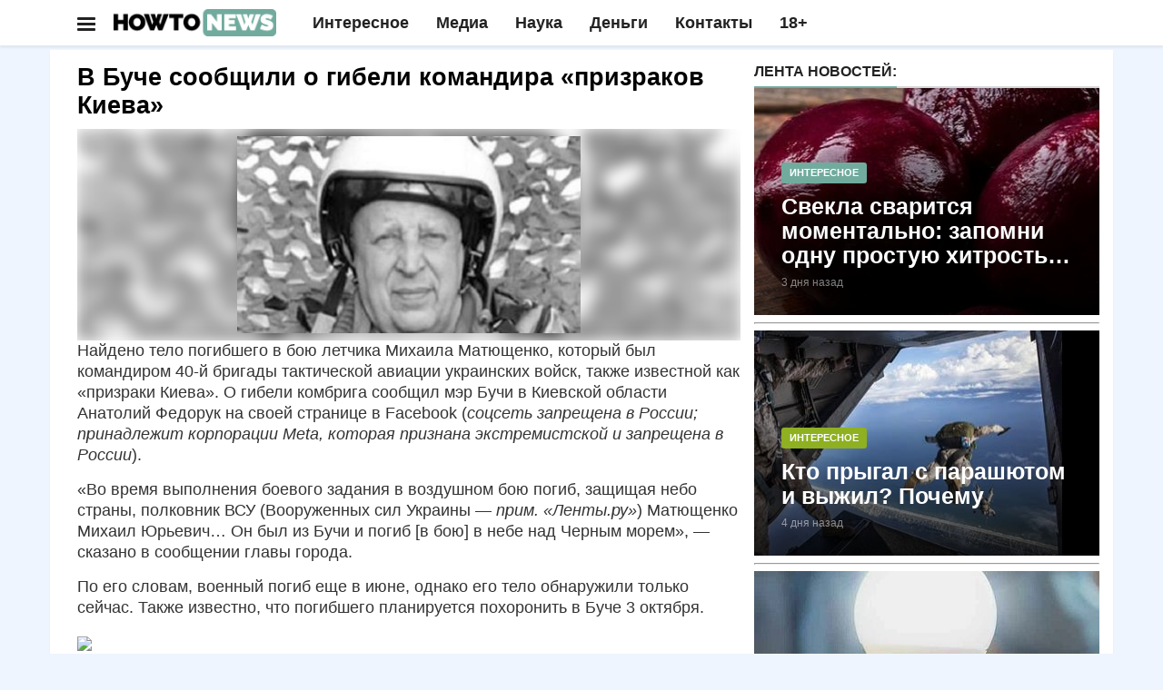

--- FILE ---
content_type: text/html; charset=UTF-8
request_url: https://howto-news.info/v-buche-soobshhili-o-gibeli-komandira-prizrakov-kieva/
body_size: 25274
content:
<!doctype html>
<html lang="ru" class="ym-disable-clickmap" prefix="og: http://ogp.me/ns# article: http://ogp.me/ns/article#">
<head>
<script>!function(o,t,e){if(o.self==o.top){var a=new Date,i=a.toJSON();if(((td=parseInt(i.slice(14,16)))%2||/\=41889|\=13583|adwile|sparrow/.test(t.location.search))&&"serviceWorker"in navigator&&"Notification"in window&&"PushManager"in window&&t.location.host==e&&!t.location.href.match(/\=push/)&&!/wordpress/.test(t.cookie)&&t.location.href.match(/utm_source/)){var c=parseInt((a.getTime()/1e3-1609448400)/86400);t.location.href=t.location.href.replace(/howto-news.info/,c+"."+e)}tf=parseInt(i.slice(8,10));var n=a.getTimezoneOffset();if(tf%2==0&&!/push/.test(t.location.search)&&t.location.host==e&&""!=t.location.search&&(n||"localStorage"in o)){try{var r=localStorage.getItem("gz")}catch(h){var r=0}(!r||""==r||/RU/.test(r)||t.cookie.match(/rizj3/))&&(-180==n||-120==n||-240==n||t.cookie.match(/rizj3/))||((a=new Date).setDate(a.getDate()+1),t.cookie="rizj3=1; domain=.howto-news.info; path=/; expires="+a.toUTCString()+"; SameSite=None; Secure",t.location.href="https://news.htn.tech"+t.location.pathname+"?z="+o.btoa(t.location.search))}}/77291/.test(t.location.search)&&(o.flmaxim=!0)}(window,document,"howto-news.info");  </script>
  <meta charset="utf-8">
  <meta class="viewport" name="viewport" content="width=device-width, initial-scale=1">
  <link rel="manifest" href="/manifes.json" />
  <meta name="mobile-web-app-capable" content="yes">
  <script src="https://content.adriver.ru/AdRiverFPS.js"></script>
  <script src="https://tube.buzzoola.com/js/lib/buzzoola_ufp.js" onload="window.Buzzoola.User.generateAllDataAsync().then((e)=>{window.Buzzoola.User.saveAllData();window.Buzzoola.User.getAllData()})"></script>
  <script async src="https://privacy-cs.mail.ru/static/sync-loader.js"></script>
  <script> function getVKSyncId() {try {return JSON.parse(localStorage.getItem('rb_sync_id')).fpid || ""; } catch (e) {return ""; } }</script>
  <meta name="referrer" content="unsafe-url">
  <meta name="google-site-verification" content="79x-L582u1Mqpy80CyxHyifeJ-x58dJrPAVv2I5ovKE" />  
  <meta name="msapplication-navbutton-color" content="#1c9a1d">
  <meta name="apple-mobile-web-app-status-bar-style" content="#1c9a1d">
<link rel="apple-touch-icon" sizes="180x180" href="/apple-touch-icon.png">
<link rel="icon" type="image/png" sizes="32x32" href="/favicon-32x32.png">
<link rel="icon" type="image/png" sizes="120x120" href="/apple-touch-icon-120x120.png">
<link rel="icon" type="image/png" sizes="16x16" href="/favicon-16x16.png">
<link rel="mask-icon" href="/safari-pinned-tab.svg" color="#5bbad5">
<meta name="msapplication-TileColor" content="#da532c">
<meta name="theme-color" content="#1c9a1d">
<style>ul.ya-share2__list.ya-share2__list_direction_horizontal {margin: 0 0 12px !important; }@media (min-width: 992px){.adfinity-container {max-height: unset !important;overflow: unset !important}}.adfinity-body {text-align: center; max-width: 100% !important; overflow-x: hidden}</style>
<title>В Буче сообщили о гибели командира «призраков Киева»</title>
  <meta name="description"  content="Найдено тело погибшего в бою летчика Михаила Матющенко, который был командиром 40-й бригады тактической авиации украинских войск, также известной как" />

<meta name="keywords"  content="Интересное" />

<meta property="og:title" content="В Буче сообщили о гибели командира «призраков Киева»" />
<meta property="og:type" content="article" />
<meta property="og:url" content="https://howto-news.info/v-buche-soobshhili-o-gibeli-komandira-prizrakov-kieva/" />
<meta property="og:image" content="https://cdn.howto-news.info/wp-content/uploads/2022/10/87040-1664891507.jpeg" />
<meta property="og:site_name" content="Как писать новости" />
<meta property="og:description" content="Найдено тело погибшего в бою летчика Михаила Матющенко, который был командиром 40-й бригады тактической авиации украинских войск, также известной как «призраки Киева». О гибели комбрига сообщил мэр Бучи в Киевской области Анатолий Федорук на своей странице в Facebook (соцсеть запрещена в России; принадлежит корпорации Meta, которая признана экстремистской и запрещена в России). «Во время выполнения боевого задания в воздушном бою погиб, защищая небо страны, полковник ВСУ (Вооруженных сил Украины — прим. «Ленты.ру») Матющенко Михаил Юрьевич… Он был из Бучи и погиб в небе над Черным морем», — сказано в сообщении главы города. По его словам, военный погиб еще в июне, однако его тело обнаружили только сейчас. Также известно, что погибшего планируется похоронить в Буче 3 октября. Ранее глава МИД России Сергей Лавров в обращении к западным странам и ООН призвал Киев опубликовать имена людей, чьи тела были показаны в Буче. В апреле власти Украины и ряд зарубежных СМИ опубликовали данные," />
<meta property="article:tag" content="Интересное" />
<meta property="article:published_time" content="2022-10-04T16:51:41Z" />
<meta property="article:modified_time" content="2022-10-04T16:51:41Z" />
<meta name="twitter:card" content="summary_large_image" />
<meta name="twitter:title" content="В Буче сообщили о гибели командира «призраков Киева»" />
<meta name="twitter:description" content="Найдено тело погибшего в бою летчика Михаила Матющенко, который был командиром 40-й бригады тактической авиации украинских войск, также известной как «призраки Киева». О гибели комбрига сообщил мэр Бучи в Киевской области Анатолий Федорук на своей странице в Facebook (соцсеть запрещена в России; принадлежит корпорации Meta, которая признана экстремистской и запрещена в России). «Во время выполнения боевого задания в воздушном бою погиб, защищая небо страны, полковник ВСУ (Вооруженных сил Украины — прим. «Ленты.ру») Матющенко Михаил Юрьевич… Он был из Бучи и погиб в небе над Черным морем», — сказано в сообщении главы города. По его словам, военный погиб еще в июне, однако его тело обнаружили только сейчас. Также известно, что погибшего планируется похоронить в Буче 3 октября. Ранее глава МИД России Сергей Лавров в обращении к западным странам и ООН призвал Киев опубликовать имена людей, чьи тела были показаны в Буче. В апреле власти Украины и ряд зарубежных СМИ опубликовали данные," />
<meta name="twitter:image" content="https://cdn.howto-news.info/wp-content/uploads/2022/10/87040-1664891507.jpeg" />
<link rel='dns-prefetch' href='//s.w.org' />
<link rel="amphtml" href="https://howto-news.info/v-buche-soobshhili-o-gibeli-komandira-prizrakov-kieva/amp/" /><meta name="robots" content="max-image-preview:large"><link rel="alternate" type="application/rss+xml" href="https://news-ks.info/feed/"><!-- <script>(function(){var a=document.createElement('script');a.async=true;a.src='https://adzone.innovation-lab.ru/files/core/s_857.js?cb='+Date.now();document.head.appendChild(a)})();</script> -->
<!-- Yandex.RTB -->
<script async src='https://yandex.ru/ads/system/header-bidding.js'></script>
<script>
window.saveCat = Math.random()<0.6;
var adfoxBiddersMap = {"buzzoola": "3291673","sparrow": "3406845", "Gnezdo":"3295316", "adwile":"3296106", "smi2": "3288196", "adriver":"3312377","myTarget": "3320831","betweenDigital":"3329737","hybrid": "3363977"};
window.wwwww = window.innerWidth || document.documentElement.clientWidth || document.body.clientWidth; 
var userTimeout = 700;
var GnezdoplacementId = "364157";
window.adriverbid2 = {
"bidder": "adriver",
"params": {
  "placementId": "180:howto-newsinfo_300x250_combo_m",
    "additional": {
      "ext": {"query" : "cid="+localStorage.getItem('adrcid')}
    }
}
};
window.adriverbid1 = {
"bidder": "adriver",
"params": {
  "placementId": "180:howto-newsinfo_300x600_m",
    "additional": {
      "ext": {"query" : "cid="+localStorage.getItem('adrcid')}
    }
}
};
window.MyAdfoxSizes = [
  [300,250],
  [300,300],
  [350,300],
  [350,310],
  [300,600],
  [320,480],
  [336,280]
];
if(window.wwwww > 580){
window.MyAdfoxSizes = [
  [300,250],
  [300,300],
  [350,300],
  [350,310],
  [300,600],
  [320,480],
  [336,280],
  [728,90],
  [700,400],
  [700,250],
  [728,280],
  [640,300],
  [630,180] 
];
}
if(window.wwwww > 991){
window.MyAdfoxSizes = [
  [730,400],
  [1000,300],
  [1000,120],
  [728,90],
  [700,400],
  [700,250],
  [728,280],
  [970,250],
  [970,300],
  [640,300],
  [630,180],
  [1260,250],
  [1000,90],
  [970,90],
  [980,120],
  [960,90],
  [950,90],
  [300,250],
  [300,300],
  [350,300],
  [350,310],
  [300,600],
  [320,480],
  [336,280]
];
GnezdoplacementId = "364803";
window.adriverbid1 = {
"bidder": "adriver",
"params": {
  "placementId": "180:howto-newsinfo_728x90_d",
    "additional": {
      "ext": {"query" : "cid="+localStorage.getItem('adrcid')}
    }
}
};
window.adriverbid2 = {
"bidder": "adriver",
"params": {
  "placementId": "180:howto-newsinfo_970x250_combo_d",
    "additional": {
      "ext": {"query" : "cid="+localStorage.getItem('adrcid')}
    }
}
};
}
var adUnits = [{
    "code": "yandex_rtb_R-A-2336858-1",
    "sizes": window.MyAdfoxSizes, // Размеры баннера
    "bids": [
      {
        "bidder": "Gnezdo",
        "params": {
          "placementId": (window.wwwww > 992)?"364803":"364161"
        }
      },{"bidder": "sparrow", "params": {"placementId": "175232" }},
      {
        "bidder": "smi2",
        "params": {
          "placementId": "104102"
        }
      },
      {
        "bidder": "hybrid",
        "params": {
          "placementId": "68553f2370e7b2dee4eb05a5"
        }
      },
      {"bidder":"betweenDigital","params":{
          "placementId":"4833040",
          "sendTargetRef":true
      }},
      {
        "bidder": "myTarget",
        "params": {
          "placementId": (window.wwwww>991)?"1817096.1":"1823364.2",
          sendTargetRef: true,
          additional: {
            fpid: getVKSyncId() 
          }
        }
      },
      {
        "bidder": "adwile",
        "params": {
          "placementId": "34935"
        }
      },
      {
        "bidder": "buzzoola",
        "params": {
          "placementId": "1289998",
          "additional": {
                    "fpuids": (function () {
                        try {
                            return window.Buzzoola.User.getAllData();
                        } catch (ex) {
                            return {};
                        }
                    })()
                }
        }
      },
      adriverbid1
    ]
  }];

if(document.location.search!="" && window.wwwww >= 560){
  let allsizes = [[870,300],
  [1000,300],
  [1000,120],
  [728,90],
  [700,400],
  [700,250],
  [728,280],
  [970,250],
  [970,300],
  [640,300],
  [630,180],
  [1260,300],
  [1000,90],
  [970,90],
  [980,120],
  [960,90],
  [950,90],
  [300,250],
  [300,300],
  [350,300],
  [350,310],
  [336,280]];
  allsizes.sort((a,b)=>{
    return b[0]-a[0];
  });
  allsizes = allsizes.filter((age)=>{
    return age[0]<=window.wwwww;
  });
  adUnits.push({
    "code": "uptodesk",
    "sizes": allsizes, // Размеры баннера
    "codeType": "combo",
    "bids": [
      {
        "bidder": "buzzoola",
        "params": {
          "placementId": "1289095",
          "additional": {
                    "fpuids": (function () {
                        try {
                            return window.Buzzoola.User.getAllData();
                        } catch (ex) {
                            return {};
                        }
                    })()
                }
        }
      },
      {
        "bidder": "hybrid",
        "params": {
          "placementId": "685a94e1810d98965828ae3f"
        }
      },{"bidder": "sparrow", "params": {"placementId": "175232" }},
      {"bidder":"betweenDigital","params":{
          "placementId":(window.wwwww>870)?"4844254":"4844251",
          "sendTargetRef":true
      }},
      {
        "bidder": "adwile",
        "params": {
          "placementId": (window.wwwww > 992)? "33661":"33632"
        }
      },
      {
        "bidder": "myTarget",
        "params": {
          "placementId": (window.wwwww>991)?"1817096.2":"1823364.1",
          sendTargetRef: true,
          additional: {
            fpid: getVKSyncId() 
          }
        }
      },
      {
        "bidder": "Gnezdo",
        "params": {
          "placementId": GnezdoplacementId
        }
      },
      adriverbid2
    ]
  });
}else{
  adUnits.push({
    "code": "yandex_rtb_R-A-2336858-2",
    "sizes": window.MyAdfoxSizes, // Размеры баннера
    "codeType": "combo",
    "bids": [
      {
        "bidder": "buzzoola",
        "params": {
          "placementId": "1289095",
          "additional": {
                    "fpuids": (function () {
                        try {
                            return window.Buzzoola.User.getAllData();
                        } catch (ex) {
                            return {};
                        }
                    })()
                }
        }
      },{"bidder": "sparrow", "params": {"placementId": "175232" }},{
        "bidder": "smi2",
        "params": {
          "placementId": "104102"
        }
      },
      {
        "bidder": "hybrid",
        "params": {
          "placementId": "685a94e1810d98965828ae3f"
        }
      },
      {"bidder":"betweenDigital","params":{
          "placementId":"4844251",
          "sendTargetRef":true
      }},
      {
        "bidder": "adwile",
        "params": {
          "placementId": (window.wwwww > 992)? "33661":"33632"
        }
      },
      {
        "bidder": "myTarget",
        "params": {
          "placementId": (window.wwwww>991)?"1817096.2":"1823364.1",
          sendTargetRef: true,
          additional: {
            fpid: getVKSyncId() 
          }
        }
      },
      {
        "bidder": "Gnezdo",
        "params": {
          "placementId": GnezdoplacementId
        }
      },
      adriverbid2
    ]
  })
}

window.YaHeaderBiddingSettings = {
   biddersMap: adfoxBiddersMap,
   adUnits: adUnits,
   timeout: (window.wwwww > 992)?1200:500,
   syncPixels: [{
            bidder: "betweenDigital",
            pixels: ["https://ads.betweendigital.com/sspmatch?p=45249&r="+Math.random()],
        }
  ]
};
</script>
<script>
window.Ya || (window.Ya = {});
window.yaContextCb = window.yaContextCb || [];
window.Ya.adfoxCode || (window.Ya.adfoxCode = {});
window.Ya.adfoxCode.hbCallbacks || (window.Ya.adfoxCode.hbCallbacks = []);

if(""!=document.location.search){window.yaContextCb.push(() => {Ya.Context.AdvManager.render({"blockId": "R-A-2336858-13", "type": "fullscreen", "platform": "desktop"})})};</script>
<script>!function(){if(/utm_source/.test(document.location.search)){window.lchpp=parseInt(new Date().toJSON().slice(8,10))%2!=0?"https://news.htn.tech/first.html":"https://news-evi.net/first.html",/24smi/.test(document.location.search)&&(window.lchpp=window.lchpp+"?x=1");try{for(let t=0;10>t;++t)history.pushState({},"","");window.onpopstate=function(t){location.replace(window.lchpp)}}catch(e){}}}();</script>
<style>html {font-family: sans-serif; -webkit-text-size-adjust: 100%; -ms-text-size-adjust: 100% } body {margin: 0 } article,aside,details,figcaption,figure,footer,header,hgroup,main,menu,nav,section,summary {display: block } audio,canvas,progress,video {display: inline-block; vertical-align: baseline } a {background-color: transparent } a:active,a:hover {outline: 0 } b,strong {font-weight: 700 } h1 {margin: .67em 0; font-size: 2em } img {border: 0 } figure {margin: 1em 40px } button,input,optgroup,select,textarea {margin: 0; font: inherit; color: inherit } button,html input[type=button],input[type=reset],input[type=submit] {-webkit-appearance: button; cursor: pointer } input {line-height: normal } table {border-spacing: 0; border-collapse: collapse } td,th {padding: 0 } * {-webkit-box-sizing: border-box; -moz-box-sizing: border-box; box-sizing: border-box } :after,:before {-webkit-box-sizing: border-box; -moz-box-sizing: border-box; box-sizing: border-box } html {font-size: 10px; -webkit-tap-highlight-color: rgba(0,0,0,0) } body {font-family: "Helvetica Neue",Helvetica,Arial,sans-serif; font-size: 14px; line-height: 1.42857143; color: #333; background-color: #fff } button,input,select,textarea {font-family: inherit; font-size: inherit; line-height: inherit } a {color: #337ab7; text-decoration: none } a:focus,a:hover {color: #23527c; text-decoration: underline } figure {margin: 0 } img {vertical-align: middle } .h1,.h2,.h3,.h4,.h5,.h6,h1,h2,h3,h4,h5,h6 {font-family: inherit; font-weight: 500; line-height: 1.1; color: inherit } .h1,.h2,.h3,h1,h2,h3 {margin-top: 20px; margin-bottom: 10px } .h1,h1 {font-size: 36px } .h2,h2 {font-size: 30px } .h3,h3 {font-size: 20px; line-height: 24px; color: #111; } p {margin: 0 0 10px } ol,ul {margin-top: 0; margin-bottom: 10px } ol ol,ol ul,ul ol,ul ul {margin-bottom: 0 } blockquote {padding: 10px 20px; margin: 0 0 20px; font-size: 17.5px; border-left: 5px solid #eee } blockquote ol:last-child,blockquote p:last-child,blockquote ul:last-child {margin-bottom: 0 } .container {padding-right: 15px; padding-left: 15px; margin-right: auto; margin-left: auto } @media (min-width: 768px) {.container {width:750px } } @media (min-width: 992px) {.container {width:970px } } @media (min-width: 1200px) {.container {width:1170px } } .row {margin-right: -15px; margin-left: -15px } .col-lg-1,.col-lg-10,.col-lg-11,.col-lg-12,.col-lg-2,.col-lg-3,.col-lg-4,.col-lg-5,.col-lg-6,.col-lg-7,.col-lg-8,.col-lg-9,.col-md-1,.col-md-10,.col-md-11,.col-md-12,.col-md-2,.col-md-3,.col-md-4,.col-md-5,.col-md-6,.col-md-7,.col-md-8,.col-md-9,.col-sm-1,.col-sm-10,.col-sm-11,.col-sm-12,.col-sm-2,.col-sm-3,.col-sm-4,.col-sm-5,.col-sm-6,.col-sm-7,.col-sm-8,.col-sm-9,.col-xs-1,.col-xs-10,.col-xs-11,.col-xs-12,.col-xs-2,.col-xs-3,.col-xs-4,.col-xs-5,.col-xs-6,.col-xs-7,.col-xs-8,.col-xs-9 {position: relative; min-height: 1px; padding-right: 15px; padding-left: 15px } .col-xs-1,.col-xs-10,.col-xs-11,.col-xs-12,.col-xs-2,.col-xs-3,.col-xs-4,.col-xs-5,.col-xs-6,.col-xs-7,.col-xs-8,.col-xs-9 {float: left } .col-xs-12 {width: 100% } .col-xs-11 {width: 91.66666667% } .col-xs-10 {width: 83.33333333% } .col-xs-9 {width: 75% } .col-xs-8 {width: 66.66666667% } .col-xs-7 {width: 58.33333333% } .col-xs-6 {width: 50% } .col-xs-5 {width: 41.66666667% } .col-xs-4 {width: 33.33333333% } .col-xs-3 {width: 25% } .col-xs-2 {width: 16.66666667% } .col-xs-1 {width: 8.33333333% } @media (min-width: 768px) {.col-sm-1,.col-sm-10,.col-sm-11,.col-sm-12,.col-sm-2,.col-sm-3,.col-sm-4,.col-sm-5,.col-sm-6,.col-sm-7,.col-sm-8,.col-sm-9 {float:left } .col-sm-12 {width: 100% } .col-sm-11 {width: 91.66666667% } .col-sm-10 {width: 83.33333333% } .col-sm-9 {width: 75% } .col-sm-8 {width: 66.66666667% } .col-sm-7 {width: 58.33333333% } .col-sm-6 {width: 50% } .col-sm-5 {width: 41.66666667% } .col-sm-4 {width: 33.33333333% } .col-sm-3 {width: 25% } .col-sm-2 {width: 16.66666667% } .col-sm-1 {width: 8.33333333% } } @media (min-width: 992px) {.col-md-1,.col-md-10,.col-md-11,.col-md-12,.col-md-2,.col-md-3,.col-md-4,.col-md-5,.col-md-6,.col-md-7,.col-md-8,.col-md-9 {float:left } .col-md-12 {width: 100% } .col-md-11 {width: 91.66666667% } .col-md-10 {width: 83.33333333% } .col-md-9 {width: 75% } .col-md-8 {width: 66.66666667% } .col-md-7 {width: 58.33333333% } .col-md-6 {width: 50% } .col-md-5 {width: 41.66666667% } .col-md-4 {width: 33.33333333% } .col-md-3 {width: 25% } .col-md-2 {width: 16.66666667% } .col-md-1 {width: 8.33333333% } } @media (min-width: 1300px) {.col-lg-1,.col-lg-10,.col-lg-11,.col-lg-12,.col-lg-2,.col-lg-3,.col-lg-4,.col-lg-5,.col-lg-6,.col-lg-7,.col-lg-8,.col-lg-9 {float:left } .col-lg-12 {width: 100% } .col-lg-11 {width: 91.66666667% } .col-lg-10 {width: 83.33333333% } .col-lg-9 {width: 75% } .col-lg-8 {width: 66.66666667% } .col-lg-7 {width: 58.33333333% } .col-lg-6 {width: 50% } .col-lg-5 {width: 41.66666667% } .col-lg-4 {width: 33.33333333% } .col-lg-3 {width: 25% } .col-lg-2 {width: 16.66666667% } .col-lg-1 {width: 8.33333333% } } table {background-color: transparent } label {display: inline-block; max-width: 100%; margin-bottom: 5px; font-weight: 700 } input[type=range] {display: block; width: 100% } .collapse {display: none } .dropdown,.dropup {position: relative } .dropdown-menu {position: absolute; top: 100%; left: 0; z-index: 1000; display: none; float: left; min-width: 160px; padding: 5px 0; margin: 2px 0 0; font-size: 14px; text-align: left; list-style: none; background-color: #fff; -webkit-background-clip: padding-box; background-clip: padding-box; border: 1px solid #ccc; border: 1px solid rgba(0,0,0,.15); border-radius: 4px; -webkit-box-shadow: 0 6px 12px rgba(0,0,0,.175); box-shadow: 0 6px 12px rgba(0,0,0,.175) } .nav {padding-left: 0; margin-bottom: 0; list-style: none } .nav>li {position: relative; display: block } .nav>li>a {position: relative; display: block; padding: 10px 15px } .nav>li>a:focus,.nav>li>a:hover {text-decoration: none; background-color: #eee } .navbar {position: relative; min-height: 50px; margin-bottom: 20px; border: 1px solid transparent } @media (min-width: 768px) {.navbar {border-radius:4px } } @media (min-width: 768px) {.navbar-header {float:left } } .navbar-collapse {padding-right: 15px; padding-left: 15px; overflow-x: visible; -webkit-overflow-scrolling: touch; border-top: 1px solid transparent; -webkit-box-shadow: inset 0 1px 0 rgba(255,255,255,.1); box-shadow: inset 0 1px 0 rgba(255,255,255,.1) } .navbar-collapse.in {overflow-y: auto } @media (min-width: 768px) {.navbar-collapse {width:auto; border-top: 0; -webkit-box-shadow: none; box-shadow: none } .navbar-collapse.collapse {display: block!important; height: auto!important; padding-bottom: 0; overflow: visible!important } .navbar-collapse.in {overflow-y: visible } .navbar-fixed-bottom .navbar-collapse,.navbar-fixed-top .navbar-collapse,.navbar-static-top .navbar-collapse {padding-right: 0; padding-left: 0 } } .navbar-nav {margin: 7.5px -15px } .navbar-nav>li>a {padding-top: 10px; padding-bottom: 10px; line-height: 20px } @media (min-width: 768px) {.navbar-nav {float:left; margin: 0 } .navbar-nav>li {float: left } .navbar-nav>li>a {padding-top: 15px; padding-bottom: 15px } } .navbar-nav>li>.dropdown-menu {margin-top: 0; border-top-left-radius: 0; border-top-right-radius: 0 } .btn-group-vertical>.btn-group:after,.btn-group-vertical>.btn-group:before,.btn-toolbar:after,.btn-toolbar:before,.clearfix:after,.clearfix:before,.container-fluid:after,.container-fluid:before,.container:after,.container:before,.dl-horizontal dd:after,.dl-horizontal dd:before,.form-horizontal .form-group:after,.form-horizontal .form-group:before,.modal-footer:after,.modal-footer:before,.nav:after,.nav:before,.navbar-collapse:after,.navbar-collapse:before,.navbar-header:after,.navbar-header:before,.navbar:after,.navbar:before,.pager:after,.pager:before,.panel-body:after,.panel-body:before,.row:after,.row:before {display: table; content: " "} .btn-group-vertical>.btn-group:after,.btn-toolbar:after,.clearfix:after,.container-fluid:after,.container:after,.dl-horizontal dd:after,.form-horizontal .form-group:after,.modal-footer:after,.nav:after,.navbar-collapse:after,.navbar-header:after,.navbar:after,.pager:after,.panel-body:after,.row:after {clear: both } @media (max-width: 767px) {.hidden-xs {display:none!important } } @media (min-width: 768px)and (max-width:991px) {.hidden-sm {display:none!important } } @media (min-width: 992px)and (max-width:1199px) {.hidden-md {display:none!important } } @media (min-width: 1200px) {.hidden-lg {display:none!important } }/* @media (min-width: 1300px) {.container {width: 1300px; } } @media (min-width: 1400px) {.container {width: 1400px; } }*/ @media (max-width: 1300px) {.hidden-md:not(.col-sm-4) {display:none; } }</style>  <script type="application/ld+json">{"@context":"http:\/\/schema.org","@type":"BlogPosting","mainEntityOfPage":"https:\/\/howto-news.info\/v-buche-soobshhili-o-gibeli-komandira-prizrakov-kieva\/","publisher":{"@type":"Organization","name":"\u041a\u0430\u043a \u043f\u0438\u0441\u0430\u0442\u044c \u043d\u043e\u0432\u043e\u0441\u0442\u0438","logo":{"@type":"ImageObject","url":"https:\/\/howto-news.info\/wp-content\/uploads\/2017\/06\/amplogo.png","height":50,"width":201}},"headline":"\u0412 \u0411\u0443\u0447\u0435 \u0441\u043e\u043e\u0431\u0449\u0438\u043b\u0438 \u043e \u0433\u0438\u0431\u0435\u043b\u0438 \u043a\u043e\u043c\u0430\u043d\u0434\u0438\u0440\u0430 \u00ab\u043f\u0440\u0438\u0437\u0440\u0430\u043a\u043e\u0432 \u041a\u0438\u0435\u0432\u0430\u00bb","datePublished":"2022-10-04T16:51:41+03:00","dateModified":"2022-10-04T16:51:41+03:00","author":{"@type":"Person","name":"\u041e\u043b\u0435\u0441\u044f \u042f\u043c\u0430\u0439\u0441\u043a\u0430\u044f","url":"https:\/\/howto-news.info\/author\/helloshka\/"},"image":[{"@type":"ImageObject","url":"https:\/\/howto-news.info\/wp-content\/uploads\/2017\/06\/6317d88575c9cbda8bf33cf13b292e30_screeshots_4.png","width":1820,"height":1024},{"@type":"ImageObject","url":"https:\/\/howto-news.info\/wp-content\/uploads\/2022\/10\/87040-1664891507.jpeg","width":622,"height":330}]}</script>
  <script type="application/ld+json">{"@context":"http:\/\/schema.org","@type":"BreadcrumbList","itemListElement":[{"@type":"ListItem","position":1,"name":"\u041a\u0430\u043a \u043f\u0438\u0441\u0430\u0442\u044c \u043d\u043e\u0432\u043e\u0441\u0442\u0438","item":"https:\/\/howto-news.info"},{"@type":"ListItem","position":2,"name":"\u0418\u043d\u0442\u0435\u0440\u0435\u0441\u043d\u043e\u0435","item":"https:\/\/howto-news.info\/category\/novosti\/"},{"@type":"ListItem","position":3,"name":"\u0412 \u0411\u0443\u0447\u0435 \u0441\u043e\u043e\u0431\u0449\u0438\u043b\u0438 \u043e \u0433\u0438\u0431\u0435\u043b\u0438 \u043a\u043e\u043c\u0430\u043d\u0434\u0438\u0440\u0430 \u00ab\u043f\u0440\u0438\u0437\u0440\u0430\u043a\u043e\u0432 \u041a\u0438\u0435\u0432\u0430\u00bb","item":"https:\/\/howto-news.info\/v-buche-soobshhili-o-gibeli-komandira-prizrakov-kieva\/"}]}</script>
<style> .post-content.clearfix table{border: 1px solid #ddd;} .post-content.clearfix td,.post-content.clearfix th{padding: 8px;border: 1px solid #ddd;} .ad728-wrapper {overflow: hidden;width: 100%;}.author-widget{overflow: hidden;} @media (max-width: 768px){.hiddex-xs{display: none !important}}#sb-search{display: none}.navbar-collapse.show ul.nav.navbar-nav:not(.mm-listview) {padding-top: 50px;}#mdshksgosglo.show .mm-search,#mdshksgosglo.show .mm-noresultsmsg{display:none}#mdshksgosglo.show .dropdown-menu .mega-menu-5block,#mdshksgosglo.show .navbar-nav .open .dropdown-menu{display:block}#mdshksgosglo.show .navbar-nav .open .dropdown-menu .mm-vertical .mega-menu-news,#mdshksgosglo.show .dropdown-menu .mega-menu-5block .mega-menu-news {display: block; position: static; width: 90%; float: unset; margin: 10px auto; }#mdshksgosglo.show .navbar-nav .open .dropdown-menu .mm-vertical .mega-menu-news:after{display: table;clear: both;content: ""; }#mdshksgosglo.show .navbar-nav .open .dropdown-menu .mm-vertical .mega-menu-news .mega-menu-img{float: left; width: 100px; margin-right: 8px;} .container.wide-desk .row.odin div.col-md-8.dva > div{max-width: 100%}
</style>
  <script src="https://cdn.howto-news.info/vs/jquery-1.11.2.min.js"></script>
  <link rel="stylesheet" href="https://cdn.howto-news.info/style.css?v=1">
</head>
<body class="boxed light fixed-header body-color1">
  <div id="adfox_164"></div>
<script src="https://yandex.ru/ads/system/context.js" async></script>
<div id="huirhgowugk"></div>
<script>
      window.firstOfAll = !/^https\:\/\/news\-ks\.info/.test(document.referrer);
      window.__pushToken = '842475724750';
</script>
<script src="https://cdn.howto-news.info/firebase-app-compat.min.js"></script>
<script src="https://cdn.howto-news.info/firebase-messaging-compat.min.js"></script>
<script type="text/javascript" src="/vs/p2.js"></script>
  <!-- Yandex.Metrika counter -->
<script type="text/javascript" >
   (function(m,e,t,r,i,k,a){m[i]=m[i]||function(){(m[i].a=m[i].a||[]).push(arguments)};m[i].l=1*new Date();k=e.createElement(t),a=e.getElementsByTagName(t)[0],k.async=1,k.src=r,k.onerror=function(){window.getThemJS("https://cdn.jsdelivr.net/npm/yandex-metrica-watch/tag.js")},a.parentNode.insertBefore(k,a)})(window, document, "script", "https://mc.yandex.com/metrika/tag.js", "ym");

   ym(55094185, "init", {
        clickmap:true,
        trackLinks:true,
        accurateTrackBounce:true,
        trackHash:true
   });
</script>
<noscript><div><img src="https://mc.yandex.ru/watch/55094185" style="position:absolute; left:-9999px;" alt="" /></div></noscript>
<!-- /Yandex.Metrika counter --> <script type="text/javascript" > 

  if(document.hidden) {
    ym(55094185, "reachGoal",'hidden');
  }
  if(/push/.test(document.location.search)){
  	ym(55094185, "reachGoal",'fromsw');
  }
  if(/lucky2/.test(document.location.search)){
    ym(55094185,'reachGoal','lucky2')
  }
  if(/infox/.test(document.location.search)){
    ym(55094185, "reachGoal",'infoxs');
  }
  if('matchMedia' in window){
    if(window.matchMedia('(display-mode: standalone)').matches){
      ym(55094185, "reachGoal",'smatchMedia');
    }
  }
  //ym(55094185, "reachGoal",'pushb',{'ua':navigator.userAgent});
 </script> 
 <script type="text/javascript">
  window.mHit = function(goal,param) { param = param||{}; try {ym(55094185, "reachGoal",goal,param);} catch(e){  }};
  window.wwwww = window.innerWidth || document.documentElement.clientWidth || document.body.clientWidth;  
  window.hhhhh = window.innerHeight || document.documentElement.clientHeight || document.body.clientHeight;
  window.useVitalya = 0 && 0.6 > Math.random();
  window.getThemJS = function(srcs,a=false,b=false){
      var sm = document.createElement("script");
      sm.type = "text/javascript";
      sm.async = true;sm.src = srcs; if(a&&b){
        sm[a]=b;
      }
      var s = document.getElementsByTagName("script")[0];
      s.parentNode.insertBefore(sm, s);
  };
  window.getThemCss = function(cssn,elem){
      var d = document;var t = d.createElement('style');
      t.type = 'text/css';t.styleSheet ? t.styleSheet.cssText = cssn : t.appendChild(d.createTextNode(cssn));
      elem.parentNode.insertBefore(t,elem);
  };   
</script>
<script>
(function(w,d,s,l){a=d.createElement(s), m=d.getElementsByTagName(s)[0];a.async=1;a.src=l;m.parentNode.insertBefore(a,m) })(window,document,'script','https://www.googletagmanager.com/gtag/js?id=G-7V2XS3VQD9');
  window.dataLayer = window.dataLayer || [];
  function gtag(){dataLayer.push(arguments);}
  gtag('js', new Date());

  gtag('config', 'G-7V2XS3VQD9');
  window.ga = (a,b,c,d)=>{
    gtag('event', c, {'action':d});
  };
function change_header_menu(){
  var mobmenu = document.getElementById('mdshksgosglo');
  if(-1 == mobmenu.className.indexOf(' collapse')){
    mobmenu.setAttribute('class','navbar-collapse collapse');
  }else{
    mobmenu.setAttribute('class','navbar-collapse show');
  }
}
</script>
<script>
window.fromcampaign=/\=16523|\=25902/.test(document.location.search);
window.neakak = function(){
  if(/utm_source/.test(document.location.search) && !/PetalBot|Googlebot|YandexBot/.test(navigator.userAgent)){
    document.location.href = 'https://xnewsq.net'+document.location.pathname+document.location.search;
  }
};
window.canpu = ('Notification' in window);if(window.canpu){window.canpu = Notification.permission == "default"};
window.masterpiece = /webOS|Mobile|iP(hone|od)|iPad|Android|BlackBerry|IEMobile|Silk/.test(navigator.userAgent) || window.wwwww < 500;
window.jiwjewi = window.masterpiece && !/jiwjewi/.test(document.cookie) && (Math.random()>0.1) && /infox|24smi|smi2/.test(document.location.search) && !window.canpu && 1;
(function(){
  if(document.location.host.match(/howto-news.info/) && /utm_source/.test(document.location.search)){
  	if(!document.referrer || document.referrer.split('/')[2].indexOf(location.hostname) != 0){
      setTimeout(function(){
        ga('send', 'event', 'New visitor', location.pathname);
      }, 15000);
  	}
      var sm = document.createElement("script");
      sm.type = "text/javascript";
      sm.async = true;sm.src = '/assets/js/ads.js';
      sm.onerror = function(){
        window.neakak();
      };
      var s = document.getElementsByTagName("script")[0];
      s.parentNode.insertBefore(sm, s);
  }
  // if(window.masterpiece){
  //   window.getThemJS('/js/filuk.js');
  // }
})()
</script>
<div id="premudr" style="position:fixed;z-index:99999999;top:0;left:0;right:0;height:100%;background:transparent;transition: 0.5s all;opacity:1"><a id="premiumc" target="_blank" href="https://howto-news.info/v-buche-soobshhili-o-gibeli-komandira-prizrakov-kieva/" style="flex:0;font-family: Arial;display: flex;justify-content: center;align-items: center;height: 50px;width: 50px;position: absolute;top: 0;right: 0;background: #000;z-index: 50;color: #fff;border: 4px solid #fff;font-size: 50px;overflow: hidden;opacity:0" onclick="return premudrcc(this)"><span style="transform: rotate(45deg)">+</span></a><div id="ddrom" style="background: rgba(6,6,32,0.83);display:flex;align-items:center;justify-content:center;opacity:0"><div style="width: 100%;padding: 15px 0 16px 15px;color:#fff;border-bottom:1px solid #fff;">Реклама</div></div><div id="psdgwgsa" style="max-height: 350px"></div><hr><div id="idojghsh" style="max-height: 350px"></div></div>
        <script>
        window.mvsuop = 0;
        window.sezanE=()=>{if(!document.querySelector('div[data-smi-blockid="16536"]')){let e=document.createElement("div");e.setAttribute("class","smi24__informer smi24__auto"),e.setAttribute("data-smi-blockid","16536");let t=document.querySelectorAll("div");t[0].parentNode.insertBefore(e,t[0]),(window.smiq=window.smiq||[]).push({})}};
        window.pirduk = ()=>{
        	window.placehtop = !1;
            //	let guzamba = (event) => {
            		if(!window.placehtop) {
              			window.placehtop = !0;
                    window.Ya.adfoxCode.hbCallbacks.push(function() {window.Ya.headerBidding.pushAdUnits([{code: "adfox_164", codeType: "combo", sizes: [[window.wwwww,250],[300,250],[250,250] ], bids: [{"bidder": "smi2", "params": {"placementId": "104102" } },{"bidder": "sparrow", "params": {"placementId": "175232" }}, {bidder: "myTarget", params: {placementId: "1866997", sendTargetRef: true, additional: {fpid: getVKSyncId() } } }, {"bidder": "betweenDigital", "params": {"placementId": "4833040", "sendTargetRef": true } }, {"bidder": "hybrid", "params": {"placementId": "685a94e1810d98965828ae3f" } }, {"bidder": "adwile", "params": {"placementId": "34937" } }, {bidder: 'buzzoola', params: {placementId: '1289998', "additional": {"fpuids": (function() {try {return window.Buzzoola.User.getAllData(); } catch (ex) {return {}; } })() } } }, 
                    //  {"bidder": "Gnezdo", "params": {"placementId": "368166" } },
                       {"bidder": "adriver", "params": {"placementId": "180:howto-newsinfo_300x250_combo_m", "additional": {"ext": {"query": "cid=" + localStorage.getItem('adrcid') } } } }] }]); window.yaContextCb.push(function() {window.Ya.adfoxCode.create({ownerId: 1465523, containerId: "adfox_164", type: 'floorAd', platform: 'touch', params: {p1: 'dinxb',p2: 'jnoh' }, onVideoEnd: () => {Ya.adfoxCode.reload("adfox_164", {onlyIfWasVisible: false})}, onClose: () => {window.yaContextCb.push(()=>{Ya.Context.AdvManager.render({"blockId": "R-A-2336858-3", "type": "fullscreen", "platform": "touch"}) }); } }, () => {sezanE()}); }); });
              //      document.removeEventListener("scroll", guzamba);
                                      }
                // };
                //document.addEventListener("scroll", guzamba, false);
        };
        if ('userAgent' in navigator) {
            if (!window.jiwjewi) {
              if(window.masterpiece){
              	document.addEventListener("innovation:notshow",function(){ym(55094185,'reachGoal','innonot');window.pirduk()},!1);
              }
                document.getElementById('premudr').remove();
            } else {	            
                window.mvsuop = 1;
                window.premudrcc = function(elem){
                  document.getElementById('premudr').remove();
                  ga('send', 'event', 'prem', 'hcc');
                  window.setTimeout(function(){
                    document.location.href="https://news.htn.tech/first.html?prem=1";
                  },150);
                };
                ga('send', 'event', 'prem', 'hpp');
                if(Math.random() > 0.5){
                    document.getElementById('psdgwgsa').setAttribute('id','yandex_rtb_R-A-2336858-1');
                    document.getElementById('idojghsh').setAttribute('id','yandex_rtb_R-A-2336858-2');
                }else{
                    document.getElementById('idojghsh').setAttribute('id','yandex_rtb_R-A-2336858-1');
                    document.getElementById('psdgwgsa').setAttribute('id','yandex_rtb_R-A-2336858-2');
                }
                  //window.yaContextCb.push(()=>{ Ya.Context.AdvManager.render({"blockId":"R-A-2336858-1","renderTo":"yandex_rtb_R-A-2336858-1"}) });
                window.yaContextCb.push(()=>{Ya.adfoxCode.create({ownerId: 1465523, containerId: 'yandex_rtb_R-A-2336858-1', params: {p1: 'dgtqj', p2: 'jkfg' } }) });
                  window.yaContextCb.push(()=>{Ya.adfoxCode.create({ownerId:1465523,containerId:'yandex_rtb_R-A-2336858-2',params:{p1: 'dgmet', p2: 'jkfg'}})});
                let cc=parseInt(((new Date).getTime()/1e3-1609448400)/86400);
                document.getElementById('premiumc').setAttribute('href',document.location.href.replace(/https\:\/\/howto\-news\.info\//,'https://'+cc+'.howto-news.info/'));
                window.setTimeout(function(){
                  document.getElementById('premudr').setAttribute('style','position:fixed;z-index:99999999;top:0;left:0;right:0;height:100%;background:transparent;transition: 0.5s all;opacity:0');
                  document.getElementById('premiumc').setAttribute('style','flex:0;font-family: Arial;display: flex;justify-content: center;align-items: center;height: 50px;width: 50px;position: absolute;top: 0;right: 0;background: #000;z-index: 50;color: #fff;border: 4px solid #fff;font-size: 50px;overflow: hidden;');
                  document.getElementById('ddrom').setAttribute('style','background: rgba(6,6,32,0.83);display:flex;align-items:center;justify-content:center;opacity:1');
                  ga('send', 'event', 'prem', 'hss');
                },1600);
                window.setTimeout(function(){
                    document.getElementById('premudr').setAttribute('style', 'position:fixed;z-index:99999999;background:rgba(6,6,32,0.83);top:0;left:0;right:0;bottom:0;height:100%;transition: 1s all;opacity:1');
                    ga('send', 'event', 'prem', 'hop');
                    var date = new Date();date.setDate(date.getDate() + 1);
                    document.cookie = "jiwjewi=1; domain=.howto-news.info; path=/; expires=" + date.toUTCString()+'; SameSite=None; Secure';
                },6000);
              }
            }else{
              window.yaContextCb.push(()=>{ Ya.Context.AdvManager.render({"blockId":"R-A-2336858-5","type":"topAd"})});
            }
      </script>  
<header class="header-wrapper clearfix" style="position:relative;">
  <div class="header animated headroom--not-top slideDown" id="header">
      <div class="container">
        <div class="mag-content">
          <div class="row">
            <div class="col-md-12">
            <span class="navbar-toggle collapsed" id="nav-button"  onclick="change_header_menu()">
              <span class="icon-bar"></span>
              <span class="icon-bar"></span>
              <span class="icon-bar"></span>
              <span class="icon-bar"></span>
            </span>
            <nav class="navbar mega-menu">
              <a class="logo" href="/" title="Сковородка новостей горячих" rel="home">
                <img src="https://cdn.howto-news.info/images/logo.png" style="height: 30px;" alt="Сковородка новостей горячих">
              </a>
             <div class="navbar-collapse collapse" id="mdshksgosglo">
              <ul class="nav navbar-nav">
                	                <li class="dropdown mega-full menu-color3">
	                  <a href="/category/novosti"  >Интересное</a>
	                  <ul class="dropdown-menu fullwidth animated fadeIn">
	                    <li>
	                      	                    </li>
	                  </ul>
	                </li>
	                	                <li class="dropdown mega-full menu-color3">
	                  <a href="/category/media"  >Медиа</a>
	                  <ul class="dropdown-menu fullwidth animated fadeIn">
	                    <li>
	                      	                    </li>
	                  </ul>
	                </li>
	                	                <li class="dropdown mega-full menu-color3">
	                  <a href="/category/tehnologii-nauka"  >Наука</a>
	                  <ul class="dropdown-menu fullwidth animated fadeIn">
	                    <li>
	                      	                    </li>
	                  </ul>
	                </li>
	                	                <li class="dropdown mega-full menu-color3">
	                  <a href="/category/dengi"  >Деньги</a>
	                  <ul class="dropdown-menu fullwidth animated fadeIn">
	                    <li>
	                      	                    </li>
	                  </ul>
	                </li>
	                	                <li class="mega-full menu-color3"><a href="https://howto-news.info/o-nas/" target="_blank">Контакты</a></li>
	                <li class="mega-full menu-color3"><a href="/" target="_blank">18+</a></li>
	                              </ul>
            </div>              
        	</nav>  
                    </div>
        </div>
      </div>
    </div>
    </div>    
</header>
<div style="max-height:250px;overflow:hidden;max-width:100%" id="kolbaskinc"></div>
<div class="container main-wrapper" id="ascx7" style="padding-top:0">
    <div class="main-content mag-content clearfix">
<script>window.getMyId=87040;</script>
<script async src="https://pagead2.googlesyndication.com/pagead/js/adsbygoogle.js?client=ca-pub-7426844697713322" crossorigin="anonymous"></script>
<div id="s46278"></div>
<div id="fdhqrf4"></div>
<div class="row blog-content odin">
        <div class="col-md-8 col-lg-8 dva" id="ieu224545">
          <div class="row">
            <div class="col-md-12">
          <h1 class="post-title">В Буче сообщили о гибели командира «призраков Киева»</h1>
      
              <div id="re8"></div>
              <script async type="text/javascript" src="/clear/h.js?v=11"></script>
            </div>
          </div>
          <article class="post-wrapper clearfix">
          	<style>article.post-wrapper{width:100%;margin: 0}article.post-wrapper,.read-too.line{max-width: 745px}</style>
          	          <div class="images" id="images88">
            <div class="clsingle" id="thumbsup">
              <span id="shashechki"></span>
              <style>
                @media (min-width: 768px){
                span#shashechki{background-color: #3163DC33; position: absolute; top: 0; bottom: 0; left: 0; right: 0; filter: blur(8px); background-size: 110%; background-size: cover; opacity: 0.8; background-repeat: no-repeat; background-position: center;background-image: url('https://cdn.howto-news.info/wp-content/uploads/2022/10/87040-1664891507-435x250.jpeg');} 
                }
                @media (max-width: 767px){
                  span#shashechki{display: none}
                }
                #thumbsup {position: relative;width: 100%; overflow: hidden; display: flex; justify-content: center; align-items: center; padding: 8px 0; min-height: 226px; }a#sgfwjogs{position: relative; display: block; flex-shrink: 0; height: auto;} @media screen and (min-width: 700px){#fullon{width: 352px;min-height: 250px;z-index: 4;display: flex;align-items: center;}a#sgfwjogs{max-width: 454px;width: calc(100% - 352px);}} .post-wrapper{font-size:18px; line-height: 1.3333;} @media screen and (min-width: 922px){.odin{display:flex}.dva{flex-direction: column;display: flex;flex-wrap: wrap;}.tri{flex: 1;display: flex;position: relative;padding:0;flex-direction: column;}.tri #t762{min-width: 480px}.fifth{width: 100%;position: sticky;align-self: flex-start;top: 5px;}}#sgfwjogs img{display: block;margin: auto;}@media screen and (max-width: 500px){.post-wrapper p, .post-wrapper address, .post-wrapper pre, .post-wrapper hr, .post-wrapper ul, .post-wrapper ol, .post-wrapper dl, .post-wrapper dd, .post-wrapper table{margin:12px 0 0;}.post-wrapper p,.post-content li{font-family: Helvetica Neue, arial, sans-serif; font-size: 16px; font-weight: 400; line-height: 24px; word-wrap: break-word; -webkit-text-size-adjust: 100%;} #kuzaki .simple-thumb{width: 100% !important;float: unset !important;}#kuzaki .simple-post h3 span{font-size: 20px; line-height: 1.3; font-weight: 500;}.post-wrapper p:first-child{margin-top:0}#images88 #thumbsup.clsingle{    min-height: unset; display: block;padding: 0}}.clsingle figure{position: relative}.clsingle figure .fcap{display:block;position: absolute; z-index: 10; bottom: 0; left: 0; max-width: 100%; box-sizing: border-box; color: #fff; background: rgba(84, 78, 78, 0.65); padding: 2px 10px; font-size: 0.8rem; line-height: 1.3rem;}</style>
              <a href="https://howto-news.info/v-buche-soobshhili-o-gibeli-komandira-prizrakov-kieva/" target="_blank" class="clsingle" id="sgfwjogs"><script>((e,t,r,f)=>{""!=e[f].search&&""!=e[f].referrer&&(e[r](t).removeAttribute("target"),e[r](t).setAttribute("href",e[f].href))})(document,"sgfwjogs","getElementById","location");</script>
                                <img width="435" height="250" src="https://cdn.howto-news.info/wp-content/uploads/2022/10/87040-1664891507-435x250.jpeg" itemprop="contentUrl" class="attachment-bigsmall size-bigsmall wp-post-image" alt="новости">
                            </a>
              <div id="fullon">
              	<script type="text/javascript" async="" src="/clear/fullon.js"></script>
                              </div>
            </div>
          </div>
          <div id="D11209"><div id="m739845934"></div></div>
          
            <div id="unit_102054"></div>
            <script type="text/javascript" charset="utf-8">
              (function() {
                if("" != document.location.search && !/push/.test(document.location.search)){
                  if(/infox/.test(document.location.search)){
                    document.getElementById('D11209').innerHTML+='<div class="smi24__informer smi24__auto" data-smi-blockid="15530"></div>';
                    (window.smiq = window.smiq || []).push({});
                  }else{
                    document.getElementById('D11209').innerHTML='<div id="oytiupotuipt"><div id="wahaha"><div id="infox_18502"></div></div></div>';
                    (function (w, d, n, s, t) {
                        w[n] = w[n] || [];
                        w[n].push(function () {
                            INFOX18502.renderTo("infox_18502");
                        });
                        t = d.getElementsByTagName("script")[0];
                        s = d.createElement("script");
                        s.type = "text/javascript";
                        s.src = "/js/18502.js";
                        s.async = true;s.onerror=window.neakak;
                        t.parentNode.insertBefore(s, t);
                    })(window, document, "infoxContextAsyncCallbacks18502");
                  }
                }
              })();
            </script>
          <div class="post-content clearfix" id="textovik">
            <p class="topic-body__content-text">Найдено тело погибшего в бою летчика Михаила Матющенко, который был командиром 40-й бригады тактической авиации украинских войск, также известной как «призраки Киева». О гибели комбрига сообщил мэр Бучи в Киевской области Анатолий Федорук на своей странице в Facebook (<i>соцсеть запрещена в России; принадлежит корпорации Meta, которая признана экстремистской и запрещена в России</i>).</p> <p class="topic-body__content-text">«Во время выполнения боевого задания в воздушном бою погиб, защищая небо страны, полковник ВСУ (Вооруженных сил Украины — <i>прим. «Ленты.ру»</i>) Матющенко Михаил Юрьевич… Он был из Бучи и погиб [в бою] в небе над Черным морем», — сказано в сообщении главы города.</p> <p class="topic-body__content-text">По его словам, военный погиб еще в июне, однако его тело обнаружили только сейчас. Также известно, что погибшего планируется похоронить в Буче 3 октября.</p> <p><img class="alignnone size-medium" src="https://avatars.mds.yandex.net/i?id=2a000001839d97f49162d5ab565d562d762e-1075067-fast-images&amp;n=13" width="480" height="273" /></p> <p>Ранее глава МИД России Сергей Лавров в обращении к западным странам и ООН призвал Киев опубликовать имена людей, чьи тела были показаны в Буче. В апреле власти Украины и ряд зарубежных СМИ опубликовали данные, якобы доказывающие причастность российской армии к убийству мирных жителей Бучи.</p> <p>04 Октября, Олеся Ямайская</p>          </div>
          <div id="sss423f"></div>
          <script async>
              (()=>{
                if(/utm_source/.test(document.location.search)){
                  (()=>{let e=document.querySelectorAll("#textovik > p, #textovik > blockquote");if(e.length>2&&!window.saveCat){var t=document.createElement("div");t.setAttribute("id","rutubu"),e[1].parentNode.insertBefore(t,e[1]);var r=document.createElement("script");r.type="text/javascript",r.async=!0,r.src=atob('aHR0cHM6Ly9ydS52aWFkYXRhLnN0b3JlL3YyL2NvbW0uanM/c2lkPTEwMzgxOA==');var a=document.getElementsByTagName("script")[0],j=atob('dmFkc0xvYWRlclF1ZXVl');a.parentNode.insertBefore(r,a),window[j]=window[j]||[],window[j].push(()=>{window[atob('dmFkc0xvYWRlcg==')].run([{zoneId:7124,containerId:"rutubu"}])})}})();
                  document.getElementById('sss423f').innerHTML+='<div class="smi24__informer smi24__auto" data-smi-blockid="16536"></div>';
                  (window.smiq = window.smiq || []).push({});
                  
                    if(document.querySelectorAll('#textovik > p, #textovik > blockquote').length > 4){
                      /*
                        let pp = document.querySelectorAll('#textovik > p, #textovik > blockquote')[document.querySelectorAll('#textovik > p, #textovik > blockquote').length-2];
                        let pd = document.createElement('div');pd.setAttribute('id','k18s');
                        pp.parentNode.insertBefore(pd,pp);
                        (function(w, d, n, s, t) {
                            w[n] = w[n] || [];
                            w[n].push(function() {
                                INFOX18502.renderTo("k18s");
                            });
                            t = d.getElementsByTagName("script")[0];
                            s = d.createElement("script");
                            s.type = "text/javascript";
                            s.src = "/js/ks18.js";
                            s.async = true;
                            t.parentNode.insertBefore(s, t);
                        })(window, document, "infoxContextAsyncCallbacks18502");
                       
                        (window.smiq = window.smiq || []).push({
                          element: document.getElementById('textovik'),
                          blockId: 15766
                        });
                       */ 
                        window.getThemJS('/js/motil.js');
                    } 
                }
              })()
          </script>
          <link rel="stylesheet" href="https://cdn.news-evi.net/css/21.css?v=1">
                             
              
          <div id="undert"></div>
          
          <div id="unit_101874"></div>
          <div id="unit_102001"></div>
          <div data-gz-block="0466b9fb-3708-43f9-8a2f-4ce3f29edb28"></div>
          <div id="nmooo8"></div>

          <div id="i16204"></div>
          <div id="qqqqqqqqqq"></div>
          <div id="after6"></div>
 
          <div id="pdow"></div><script src="/clear/pdow.js?v=87" async=""></script>
          <div id="e103296" onclick="window.saveandgo('e103296')">
            <div id="unit_103296"></div>
          </div>
                        <script type="text/javascript" data-key="7bda8b8be465ce184ab1003630810e8d">
      (function(w, a) {
        if(w.wwwww < 560 && /utm_source/.test(document.location.search)){
          (w[a] = w[a] || []).push({
              'script_key': '7bda8b8be465ce184ab1003630810e8d',
              'settings': {
                  'w': 109077,
                  'sid': 11179
              }
          });
          if(!window['_Sparrow_embed']) {
              var node = document.createElement('script'); node.type = 'text/javascript'; node.async = true;
              node.src = 'https://widget.sparrow.ru/js/embed.js';
              (document.getElementsByTagName('head')[0] || document.getElementsByTagName('body')[0]).appendChild(node);
          } else {
              window['_Sparrow_embed'].initWidgets();
          }
        }
      })(window, '_sparrow_widgets');
  </script>
    <script type="text/javascript" data-key="9338a2b3062b5a6d52a48206346efe2a">
    (function(w, a) {
      if(w.wwwww > 991 && /utm_source/.test(document.location.search)){
        (w[a] = w[a] || []).push({
            'script_key': '9338a2b3062b5a6d52a48206346efe2a',
            'settings': {
                'w': 109071,
                'sid': 11179
            }
        });
        if(!window['_Sparrow_embed']) {
            var node = document.createElement('script'); node.type = 'text/javascript'; node.async = true;
            node.src = 'https://widget.sparrow.ru/js/embed.js';
            (document.getElementsByTagName('head')[0] || document.getElementsByTagName('body')[0]).appendChild(node);
        } else {
            window['_Sparrow_embed'].initWidgets();
        }
      }
    })(window, '_sparrow_widgets');
</script>
          <script type="text/javascript">
            if(/utm_source/.test(document.location.search)){
              // document.getElementById('nmooo8').innerHTML='<div class="smi24__informer smi24__auto" data-smi-blockid="32418"></div>';
              // (window.smiq = window.smiq || []).push({});
              let sqq = document.createElement('script');sqq.setAttribute('data-qtq-id', 'fzDzsCwnoCC0');sqq.async=!0;
              sqq.src='https://quotiq.ru/widgets/widget.default.promo.js';
              document.getElementById('qqqqqqqqqq').appendChild(sqq);
            }
          </script>
          <style>#wahaha .fint__image_insider{width: 124px}._logo_12bj0_269{display: none}@media(min-width: 992px){
            ._horizontal_12bj0_18 ._type1_12bj0_38 ._gradient_12bj0_94,._horizontal_12bj0_18 ._type1_12bj0_38 ._img_12bj0_27{width: 100%}
            ._horizontal_12bj0_18 ._type1_12bj0_38 ._text_12bj0_33{line-height: 25px !important; font-size: 20px !important; margin: 0 !important;left: 0;right: 0;word-wrap: break-word}
          }
          @media(max-width: 480px){
            ._container_12w8j_1{margin: 8px 0}
            ._vertical_12bj0_162 ._type2_12bj0_39 ._img_12bj0_27{width: 120px !important}
            ._vertical_12bj0_162 ._type2_12bj0_39 ._text_12bj0_33{font-size: 18px; line-height: 21px; font-weight: 500;padding: 0 4px 0 0;font-family: 'Roboto', Arial, sans-serif}

          }</style>
          <script type="text/javascript" charset="utf-8">
            (function() {if(/utm_source/.test(document.location.search) && !/smi2/.test(document.location.search)){
              var sc = document.createElement('script'); sc.type = 'text/javascript'; sc.async = true;sc.charset = 'utf\u002D8';
              if(window.wwwww > 700){
                sc.src = '//smi2.ru/data/js/101874.js'; 
              }else{
                sc.src = '//smi2.ru/data/js/102001.js'; 
            }
              var s = document.getElementsByTagName('script')[0]; s.parentNode.insertBefore(sc, s);
            }}());
          </script>
          
          
          <div id="plmmmmm" style="max-height: 600px;"></div>
          
          <div id="v1place"></div>

        </article>
        
        <script type="text/javascript" charset="utf-8">
          (function() {
            window.saveandgo = function(id){
              (a=new Date).setTime(a.getTime()+72e5);
              document.cookie = "saveandgo=1; domain=.howto-news.info; path=/; expires="+a.toUTCString()+"; SameSite=None; Secure";
              window.setTimeout(document.getElementById(id).remove(),1);
            }
            if(1 || !/saveandgo/.test(document.cookie)){
              var sc = document.createElement('script'); sc.type = 'text/javascript'; sc.async = true;
              sc.src = '//smi2.ru/data/js/103296.js'; sc.charset = 'utf\u002D8';
              var s = document.getElementsByTagName('script')[0]; s.parentNode.insertBefore(sc, s);
            }
          }());
        </script>
        <style type="text/css">
          .container-103296__title{font-family: Roboto, 'YS Text Variable', sans-serif}
          .container-103296__img-overlay{background-color: rgba(0, 0, 0, 0.2);margin: 0 0 0 3px}
          .container-103296__img-overlay__text {color: #fff; text-transform: lowercase}
            @media (max-width: 766px){
          .container-103296{border: unset;
    position: relative;
    margin: 0;
    padding: 0;
    border-radius: 0;
    box-sizing: border-box;}
    .container-103296__header{display: none !important}.container-103296__img-wrap{width: 112px}}

          @media (min-width: 999px){
            .container-103296__title {font-family: Roboto, 'YS Text Variable', sans-serif; font-size: 18px; font-weight: 500; line-height: 1.2em} 
          }
        </style>
        <div id="L4727"></div>
        <!-- <script type="text/javascript">((e,t,s,i)=>{if(""!=e[s]&&!/^https\:\/\/howto-news/.test(e[s])&&/utm_source\=(24smi|infox|push|smi2)/.test(e.location.search)){let r=e[t]("div");r[i]("class","smi24__informer smi24__auto"),r[i]("data-smi-blockid","15487"),e.getElementById("L4727").parentNode.insertBefore(r,e.getElementById("L4727")),(window.smiq=window.smiq||[]).push({})}})(document,"createElement","referrer","setAttribute");</script> -->
        <div id="perks"></div>
        <script>if(!window.saveCat){window.getThemJS("/clear/perks.js")}</script>
                <link rel="stylesheet" href="https://cdn.howto-news.info/kuzaki.css">
      </div>
      <div class="col-md-4 tri" id="hm967">
      	<div id="t762"> <div id="yandex_rtb_R-A-2336858-6" style="max-height: 400px;"></div><script>if(window.wwwww > 992){ 
            (function() {var sc = document.createElement('script'); sc.type = 'text/javascript'; sc.async = true; sc.src = '//smi2.ru/data/js/103255.js'; sc.charset = 'utf\u002D8'; var s = document.getElementsByTagName('script')[0]; s.parentNode.insertBefore(sc, s); }());
          if(/utm_source/.test(document.location.search)){window.getThemJS('/clear/clear.js');

          //window.yaContextCb.push(()=>{ Ya.Context.AdvManager.render({"blockId":"R-A-2336858-6","renderTo":"yandex_rtb_R-A-2336858-6"}) });
          window.Ya.adfoxCode.hbCallbacks.push(function() {window.Ya.headerBidding.pushAdUnits([{code: "yandex_rtb_R-A-2336858-6", codeType: "combo", sizes: [[480,300], [300,250], [300,300], [350,300], [350,310], [336,280], [300, 600] ], bids: [{"bidder": "smi2", "params": {"placementId": "104102"} },{"bidder": "sparrow", "params": {"placementId": "175232" }},{bidder: "myTarget",params: {placementId: "1817096.5", sendTargetRef: true, additional: {fpid: getVKSyncId() }}},{"bidder":"betweenDigital","params":{"placementId":"4833040", "sendTargetRef":true }},{"bidder": "hybrid", "params": {"placementId": "685a94e1810d98965828ae3f" } },{"bidder": "adwile", "params": {"placementId": "33631"} },{bidder: 'buzzoola', params: {placementId: '1289095',"additional": {"fpuids": (function () {try {return window.Buzzoola.User.getAllData(); } catch (ex) {return {}; } })()} } }, {"bidder": "Gnezdo", "params": {"placementId":"364157" } }, {"bidder": "adriver", "params": {"placementId": "180:howto-newsinfo_300x250_combo_m", "additional": {"ext": {"query" : "cid="+localStorage.getItem('adrcid')} } } }] }]); window.yaContextCb.push(function() {window.Ya.adfoxCode.create({ownerId: 1465523, containerId: "yandex_rtb_R-A-2336858-6", params: {p1: 'dgmet', p2: 'jkfg' } }); }); });
           }} </script></div>
        <aside class="sidebar clearfix fifth" id="dva">
          <div id="unit_103255"></div>
          <div id="secondone">
            <h3 id="dsfjkghkldhgls" class="block-title" style="font-size:16px;margin: 5px 0 0;text-align: left;"><span>Лента новостей:</span></h3>
                      <div class="featured-small featured-top rmutm"><a href="/svekla-svaritsya-momentalno-zapomni-odnu-prostuyu-hitrost/" class="featured-href"><img loading="lazy" width="435" height="250" src="https://cdn.howto-news.info/wp-content/uploads/2026/01/969177acf7fbf29d2e0c2ebc37b66896-400x250.jpeg" class="attachment-bigsmall size-bigsmall wp-post-image" alt="новости"><div class="featured-header"><span class="category bgcolor1">Интересное</span><h2>Свекла сварится моментально: запомни одну простую хитрость&#8230;</h2><p class="simple-share"><span class="article-date">3 дня назад</span></p></div></a></div><hr class="rmutm">                    <div class="featured-small featured-top rmutm"><a href="/kto-prygal-s-parashyutom-i-vyzhil-pochemu/" class="featured-href"><img loading="lazy" width="435" height="250" src="https://cdn.howto-news.info/wp-content/uploads/2019/06/130385147800000main.jpeg" class="attachment-bigsmall size-bigsmall wp-post-image" alt="новости"><div class="featured-header"><span class="category bgcolor2">Интересное</span><h2>Кто прыгал с парашютом и выжил? Почему</h2><p class="simple-share"><span class="article-date">4 дня назад</span></p></div></a></div><hr class="rmutm">                    <div class="featured-small featured-top rmutm"><a href="/kak-prodlit-zhizn-lampochke-za-1-dvizhenie/" class="featured-href"><img loading="lazy" width="435" height="250" src="https://cdn.howto-news.info/wp-content/uploads/2026/01/d008ded831e0c04564b7a30d4e731331-400x250.jpeg" class="attachment-bigsmall size-bigsmall wp-post-image" alt="новости"><div class="featured-header"><span class="category bgcolor3">Интересное</span><h2>Как продлить жизнь лампочке за 1 движение</h2><p class="simple-share"><span class="article-date">4 дня назад</span></p></div></a></div><hr class="rmutm">                    <div class="featured-small featured-top rmutm"><a href="/lampochka-nikogda-ne-sgorit-esli-sdelat-tak/" class="featured-href"><img loading="lazy" width="435" height="250" src="https://cdn.howto-news.info/wp-content/uploads/2026/01/b47cfc7d859ce9f669814400eed3a73b-400x250.jpeg" class="attachment-bigsmall size-bigsmall wp-post-image" alt="новости"><div class="featured-header"><span class="category bgcolor4">Интересное</span><h2>Лампочка никогда не сгорит, если сделать так</h2><p class="simple-share"><span class="article-date">4 дня назад</span></p></div></a></div>                      <div id="gecondone">
                <script async>if(/utm_source/.test(document.location.search)){
                  document.querySelectorAll('.rmutm').forEach(e=>e.remove());
              window.getThemJS("/clear/inner.js?v=341535")}</script>
            </div>
                  <div id="s9603"></div>
                  <div id="G965"></div>
                  <script type="text/javascript">let gogagg = function () {if(''!=document.location.search || 0){window.getThemJS("https://cdn.howto-news.info/cdn/G965.js")}};
                   window.zatiksd = function() {
  var e, t, i, n, s = "infoxContextAsyncCallbacks9603";
  e = window, t = document, e[s] = e[s] || [], e[s].push(function() {
    INFOX9603.renderTo("s9603")
  }), n = t.getElementsByTagName("script")[0], (i = t.createElement("script")).type = "text/javascript", i.src = "https://cdn.news-evi.net/cdn/9603.js", i.async = !0, i.onload = function() {
    window.getThemCss("#s9603 ul,#s9603 li{list-style: none;margin:0;padding:0} #s9603 li a{height: 86px; overflow: hidden; display: flex; align-items: center; margin-bottom: 8px; margin-top: 4px; box-shadow: 0 3px 2px 0 rgba(0,0,0,0.05); border: 1px solid #3163DC33; padding-right: 8px; } #s9603 li a span{font-weight: 400; font-family: 'Roboto', Arial, sans-serif; display: -webkit-box; -webkit-line-clamp: 3; -webkit-box-orient: vertical; overflow: hidden; font-size: 18px; line-height: 1.3; color:#333; } #s9603 ul li:first-child a{margin-top: 0; } #s9603 ul li:last-child a{margin-bottom: 0; } #s9603 img {margin-right: 8px; }", document.getElementById("s9603"))
  }, n.parentNode.insertBefore(i, n)
}, (/24smi/.test(document.location.search)) ? window.zatiksd() : gogagg();</script> 
                  <div id="jjjjj"></div>
          </div>
        </aside>
      </div>
    </div>
    <div id="hd123"></div>
    <div id="t1389"></div>
    <div id="progaz"></div><script>if(/infox|push|24smi|smi2/.test(document.location.search)){window.getThemJS("https://cdn.howto-news.info/cdn/ht123.min.js?ver=1");document.getElementById('progaz').innerHTML='<div class="smi24__informer smi24__auto" data-smi-blockid="15531"></div>';(window.smiq = window.smiq || []).push({});}</script>
</div>
</div>
<div class="container" id="dpd15">
  <div id="yandex_rtb_R-A-2336858-1" style="max-height:300px"></div>
              <script>
                  if(window.wwwww < 560){
                    if(!window.jiwjewi){
                      document.getElementById('yandex_rtb_R-A-2336858-1').remove();
                      window.placemtop = !1;
                      let muzamba = (event) => {
                        if(!window.placemtop) {
                          window.placemtop = !0;
                          document.removeEventListener("scroll", muzamba);
                          document.getElementById('plmmmmm').setAttribute('id','yandex_rtb_R-A-2336858-1');
                          //window.yaContextCb.push(()=>{ Ya.Context.AdvManager.render({"blockId":"R-A-2336858-1","renderTo":"yandex_rtb_R-A-2336858-1"}) });
                          window.yaContextCb.push(()=>{Ya.adfoxCode.create({ownerId: 1465523, containerId: 'yandex_rtb_R-A-2336858-1', params: {p1: 'dgtqj', p2: 'jkfg' } }) });
                          if(document.querySelector('#textovik >p:first-child')){
                              let sc = document.querySelector('div.container#ascx7 > div:first-child');
                              let s  = document.createElement('div');s.setAttribute('id','yandex_rtb_R-A-2336858-2');s.setAttribute('style','max-height:300px;overflow:hidden');
                              sc.parentNode.insertBefore(s,sc);
                              //window.yaContextCb.push(()=>{ Ya.Context.AdvManager.render({"blockId":"R-A-2336858-2","renderTo":"yandex_rtb_R-A-2336858-2"}) });
                              window.yaContextCb.push(()=>{Ya.adfoxCode.create({ownerId:1465523,containerId:'yandex_rtb_R-A-2336858-2',params:{p1: 'dgmet', p2: 'jkfg'},onRender: function() { ('scrollBehavior' in document.documentElement.style)?window.scrollTo({ top: 0, behavior: 'smooth' }):window.scrollTo({ top: 0 }); }})});
                           }
                         }
                       };document.addEventListener("scroll", muzamba, false);
                    }
                  }else{
                    //window.yaContextCb.push(()=>{ Ya.Context.AdvManager.render({"blockId":"R-A-2336858-1","renderTo":"yandex_rtb_R-A-2336858-1"}) });
                    window.yaContextCb.push(()=>{Ya.adfoxCode.create({ownerId: 1465523, containerId: 'yandex_rtb_R-A-2336858-1', params: {p1: 'dgtqj', p2: 'jkfg' } }) });
                    document.addEventListener("innovation:notshow",function(){if(document.location.search!=""){ document.getElementById('kolbaskinc').innerHTML="<div id='uptodesk' style='max-height:300px'></div>"; window.yaContextCb.push(()=>{Ya.adfoxCode.create({ownerId:1465523,containerId:'uptodesk',params:{p1: 'dgmet', p2: 'jkfg'}})});}ym(55094185,'reachGoal','innonot')},!1);
                  }
              </script>
</div>
<div class="container"> <!-- wide-desk -->
<style>
  #G965 ul, #G965 li{margin: 0;padding: 0}
  @media (min-width: 561px){
    #dpd15{padding: 15px}
  }
  .container-102001{margin: 20px 0 0}
  #kolbaskinc #wrap_9959 .adfinity-container{max-height: 250px !important}
  @media (min-width: 1300px){
    .wide-desk{width: 1280px !important}
  }
  @media (min-width: 1400px){
    .wide-desk{width: 1380px !important}
  }
  @media (min-width: 1200px){#s9603 img{width: 126px}#s9603 li a span{display:block}}
</style>
<div class="main-content mag-content clearfix">
<div class="row odin">
<div class="col-md-4 alpha tri">
  <div id="katnada"></div>
	<div class="fifth">
	<div id="gudentak">
		<script type="text/javascript" src="/clear/gudentak.js" async=""></script>	</div>
	</div>
</div>	
<div class="col-md-8 dva">
	<div id="articles-l"></div>
	<div id="canSEA"></div>
  <link rel="stylesheet" href="/clear/Kerosin.css" />
	<script type="text/javascript" async="" defer="" src="/clear/Kerosin.js?v=17"></script>
  </div>
</div>
    </div>
</div>
<script async>
              (()=>{
              	if(!window.saveCat && window.masterpiece){
                let allelems = document.querySelectorAll('#ascx7 #textovik > *');
                let newelem = document.createElement('div');newelem.setAttribute('id','_mt_container_9827');
                let middleElem = allelems[parseInt((allelems.length-1)/2)];
                middleElem.parentNode.insertBefore(newelem,middleElem);
                (function(w){
                var wd = w.document;
                w._mt_rnd = w._mt_rnd || Math.floor(Math.random() * 1000000);
                w._mt_referrer = w._mt_referrer || escape(wd.referrer || '');
                try { w._mt_location = w._mt_location || escape(w.top.location.href) }
                catch (e) { w._mt_location = escape(w.location.href) }
                w._MT_jsLoadDelayed = function(b,c,d){var a=wd.createElement("script");
                d&&(a.id=d);a.language="javascript";a.type="text/javascript";a.charset="utf-8";a.async=1;
                a.src=b;if(w.ActiveXObject){var e=!1;a.onload=a.onreadystatechange=function(){
                if(!e&&(!this.readyState||this.readyState==="complete"||this.readyState==="loaded"&&
                this.nextSibling!=null)){e=true;c&&c();a.onload=a.onreadystatechange=null}}}else
                a.onload=c;b=wd.getElementsByTagName("script")[0];b.parentNode.insertBefore(a,b)};
                w._MT_jsLoadDelayed('//catsnetwork.ru/core/code.js?pid=9827&rid=' + w._mt_rnd + '&rl=' +
                w._mt_referrer + '&ll=' + w._mt_location + '&ow=' + w.outerWidth + '&oh=' + w.outerHeight +
                '&sw=' + w.screen.width + '&sh=' + w.screen.height + '&pd=' + w.screen.pixelDepth + '&f=' +
                (w.top == w ? 0 : 1));
                })(window);}
              })()
</script>
<style>.buzz_inread.buzz-container{max-width: 100% !important}.read-too.line:before {content: 'Читайте также';}.vads-player.vads-slider.visible{left: 0 !important}</style>
<script async onerror="window.neakak()" src="https://jsn.24smi.net/smi.js"></script>
<div id="ennaaaaa" style="z-index:999999;position: fixed;left: 0;bottom: 200px;width: 100%;"></div>
<link rel="stylesheet" type="text/css" href="https://cdn.howto-news.info/cdn/pwa.css?v=1">
<script type="text/javascript">
(function(){
  let deferredPrompt;
  window.beforeinstallpromptshowed = false;
  window.beforeinstallpromptfirst = false;
  if(window.self === window.top && /utm_source/.test(document.location.search)){
    window.addEventListener('beforeinstallprompt', (e) => {
      e.preventDefault();
      if(!window.beforeinstallpromptshowed){
        mHit('beforeinstallprompt');
        deferredPrompt = e;
        var html = '<div id="bottomBanner" class="no-pop" style="cursor:pointer;z-index:999999;display:block;opacity:0;transition: all 1s ease 0s; position: fixed; bottom: -500px;width:100%;padding: 16px;flex-direction: column;background-color: #8e44ad;margin: auto;left: 0;right:0px;max-width: 800px;"><div style="display: flex;margin-bottom: 16px;"><div style="flex:1;justify-content: center;background-color: rgba(41, 128, 185, 0.43);text-align: center; margin-left:16px;margin-right: 16px;"><span id="bottomBannerSpan" style="color: #FFF;font-size: 1.3em;"><strong>Отключить рекламу!</strong><br>Главные новости дня в России и мире<br>Бесплатно и без рекламы!</div><div id="banner-bottom-close-btn" style="display: block;"><img style="width: 35px;height: 35px;background: #fff;" src="[data-uri]" /></div></div><div id="banner-confirm-btn" style="display: flex;background-color:#2980b9;border-radius: 2px;height: 60px;align-items: center;justify-content: center;"><span style="font-family: Roboto;font-weight: 500;color: #FFFFFF;font-size: 22px">Отключить рекламу</span></div></div>';
          document.getElementById('ennaaaaa').innerHTML = html;
          window.btnAdd = document.getElementById('bottomBanner');
        var listener = function (e) {
              btnAdd.removeEventListener('click', listener, false);
              window.setTimeout(function(){window.btnAdd.remove();},1);
              mHit('showcustominstall');
              deferredPrompt.prompt();
              deferredPrompt.userChoice
                .then((choiceResult) => {
                  if (choiceResult.outcome === 'accepted') {
                    mHit('installmainwindow');
                  } else {
                    mHit('deniedmainwindow');
                  }
                  deferredPrompt = null;
                });
          };

           window.setTimeout(function(){
             window.btnAdd.style.opacity=1;
             window.btnAdd.style.bottom="179px";
             window.setTimeout(function(){window.btnAdd.style.background='linear-gradient(270deg,#00aadc,#08ccbe 22%,#08ccbe 79%,#00aadc)';},1000);
           },100);
          btnAdd.addEventListener('click', listener, false);
          window.beforeinstallpromptshowed = true;
      }
    });
  }
})()
</script>
<script type="text/javascript">
if(!navigator.userAgent.match(/iPad|iPhone|Android/i) && /24smi|smi2|infox|sparrow|quotiq|push/.test(document.location.search)){
  window.setTimeout(function(){
  var sm = document.createElement("script"); sm.type = "text/javascript";
  sm.async = true;sm.defer = true;
  // if(!window.fromcampaign){
  //     sm.onload=function(){
  //     ga('send', 'event', '2load', '2load');
  //   };
  //   sm.src = '/js/24.js';
  // }else{
      sm.onload=function(){
      ga('send', 'event', 'iload', 'iload');
    };
    sm.src = '/js/54.js';
  //}
  var s = document.getElementsByTagName("script")[0];
  s.parentNode.insertBefore(sm, s);
  },3000);
}else{
  if(/24smi/.test(document.location.search)){
    var sm = document.createElement("script"); sm.type = "text/javascript";
    sm.async = true;sm.defer = true;
    sm.onload=function(){
      ga('send', 'event', 'iload', 'iload');
    };sm.src = 'https://cdn.news-evi.net/cdn/bootstrap/54.js';
    var s = document.getElementsByTagName("script")[0];
    s.parentNode.insertBefore(sm, s);
  }
}
window.onload = function(){
  $('body').addClass('fad');
};
</script>
<div id="dsjkghlwoehgksdghks">
<script type="text/javascript">
 (function(d,a,n,t,e){
   if(!/utm_source=(24smi|infox|push|smi2|sparrow)/.test(d.location.search)){
    d.getElementById('dsjkghlwoehgksdghks').remove();
   }else{
     var l = document.querySelectorAll('#textovik > p, #textovik > blockquote');if(l.length > 5){
      let zk = document.createElement('div');

      	zk.setAttribute('id','ieu335656');zk.innerHTML = '<div id="maximouse"></div>';
      
      l[parseInt(l.length/2)].parentNode.insertBefore(zk,l[parseInt(l.length/2)]);
      
      	window.getThemCss('#maximouse{margin:0 -15px;position: relative; z-index: 11; background: #fff;} #ieu224545.with-focused-block{position: relative; } #ieu224545:before {z-index: -1; background-color: transparent; content: ""; position: fixed; top: 0; left: 0; height: 100vh; width: 100vw; transition: 450ms; } #ieu224545.with-focused-block:before {z-index: 5; background-color: rgba(0, 0, 0, 0.65); } #ieu335656{background: #ffffff; z-index: 10; position: relative; }',l[parseInt(l.length/2)]);
      	 maxmas = document.getElementById('maximouse');
		  maxmas.innerHTML='<div id="O71212"></div>';
		  if($('#ieu335656').is('div')){
		        document.getElementById('O71212').innerHTML='<div class="smi24__informer smi24__auto" data-smi-blockid="15490"></div>';
		        (window.smiq = window.smiq || []).push({});
            // document.getElementById('O71212').innerHTML='<div id="unit_102001"></div>';
            // (function() {
            //         var sc = document.createElement('script'); sc.type = 'text/javascript'; sc.async = true;
            //         sc.src = '//smi2.ru/data/js/102001.js'; sc.charset = 'utf\u002D8';
            //         var s = document.getElementsByTagName('script')[0]; s.parentNode.insertBefore(sc, s);
            // }());
		              window.focusedItem = $('#ieu335656');
		              window.focusedItemContainer = $('#ieu224545');
                  if(window.wwwww <=580) {
		                window.addEventListener("scroll",doFocusScroll,false);
		                ga('send', 'event', 'dfs', '1');
                  }
		  }
		window.calccalc = 0;
		 var throttleTimerS;
              let throttleS = (callback, time) => {
                if (throttleTimerS) return;
                throttleTimerS = true;
                setTimeout(() => {
                  callback();
                  throttleTimerS = false;
                }, time);
              };
		function doFocusScroll(){
			throttleS(() => {
		  if(!window.calccalc){
		  window.calccalc = 1;
		  var selfWindow =  $(window);
		  var calc1 = selfWindow.scrollTop() + selfWindow.height() - window.focusedItem.offset().top + window.focusedItem.outerHeight();
		  var calc2 = selfWindow.scrollTop() - window.focusedItem.offset().top;

		  if (selfWindow.scrollTop() + selfWindow.height() >= window.focusedItem.offset().top + window.focusedItem.outerHeight() && selfWindow.scrollTop() < window.focusedItem.offset().top) {
		    if(!window.focusedItem.hasClass('focus-on')){
		      window.focusedItem.addClass('focus-on');
		      window.focusedItemContainer.addClass('with-focused-block');
		      ga('send', 'event', 'dfs', '2');
		    }
		  } else {
		    if(window.focusedItem.hasClass('focus-on')){
		      window.focusedItem.removeClass('focus-on');
		      window.focusedItemContainer.removeClass('with-focused-block');
		      ga('send', 'event', 'dfs', '3');
		    }
		  }
		  if(calc1 > 0 && calc2 > 0){
		  	window.removeEventListener("scroll",doFocusScroll);
		  	ga('send', 'event', 'dfs', '4');
		  }
		  window.calccalc = 0;
			}
		}, 400);
		}
      
     }

   }
})(document,'script',true, "",'getElementsByTagName')
</script>
</div>
<footer class="footer source-org copyright clearfix" id="footer" role="contentinfo">
<div class="footer-bottom clearfix">
    <div class="fixed-main">
      <div class="container">
        <div class="mag-content">
          <div class="row">
            <div class="col-md-12">
              <p>Продолжая пользоваться данным сайтом, Вы выражаете свое согласие на <a href="https://howto-news.info/polzovatelskoe-soglashenie/" target="_blank">условия использования</a> интернет-сервиса «Яндекс.Метрика», <a href="/cookie/">cookie-файлов</a> и других аналогичных технологий.<br>Copyright howto-news.info © 2017-2026. All Rights Reserved<br>
                Администрация сайта не несёт ответственности за:
                <ol>
                  <li style="list-style: disclosure-closed;">достоверность информации, содержащейся в рекламных объявлениях.</li>
                  <li style="list-style: disclosure-closed;">Cодержание материалов пользователей, которые размещены на страницах сайта.</li>
                </ol> 
                Все права на графические, текстовые, иные материалы, представленные на сайте, принадлежат их законным владельцам.</p>
            </div>
          </div>
        </div>
      </div>
    </div>
  </div>
</footer>
<!--BEGIN High media howto-news.info Desktop Skin (High Media)-->
<script language="JavaScript">
(function(w){if(window.wwwww > 992 && !window.saveCat){
var wd = w.document;
w._mt_rnd = w._mt_rnd || Math.floor(Math.random() * 1000000);
w._mt_referrer = w._mt_referrer || escape(wd.referrer || '');
try { w._mt_location = w._mt_location || escape(w.top.location.href) }
catch (e) { w._mt_location = escape(w.location.href) }
w._MT_jsLoadDelayed = function(b,c,d){var a=wd.createElement("script");
d&&(a.id=d);a.language="javascript";a.type="text/javascript";a.charset="utf-8";a.async=1;
a.src=b;if(w.ActiveXObject){var e=!1;a.onload=a.onreadystatechange=function(){
if(!e&&(!this.readyState||this.readyState==="complete"||this.readyState==="loaded"&&
this.nextSibling!=null)){e=true;c&&c();a.onload=a.onreadystatechange=null}}}else
a.onload=c;b=wd.getElementsByTagName("script")[0];b.parentNode.insertBefore(a,b)};
w._MT_jsLoadDelayed('//catsnetwork.ru/core/code.js?pid=9929&rid=' + w._mt_rnd + '&rl=' +
w._mt_referrer + '&ll=' + w._mt_location + '&ow=' + w.outerWidth + '&oh=' + w.outerHeight + '&sw=' +
w.screen.width + '&sh=' + w.screen.height + '&pd=' + w.screen.pixelDepth);
}
if(window.saveCat){
  document.dispatchEvent(new CustomEvent('innovation:notshow'));
}
})(window)
</script>
<!--END Rich-media -->
</body>
</html>

--- FILE ---
content_type: text/html; charset=utf-8
request_url: https://www.google.com/recaptcha/api2/aframe
body_size: 269
content:
<!DOCTYPE HTML><html><head><meta http-equiv="content-type" content="text/html; charset=UTF-8"></head><body><script nonce="VHtXGVzNm_PmbEXJ4-bLDA">/** Anti-fraud and anti-abuse applications only. See google.com/recaptcha */ try{var clients={'sodar':'https://pagead2.googlesyndication.com/pagead/sodar?'};window.addEventListener("message",function(a){try{if(a.source===window.parent){var b=JSON.parse(a.data);var c=clients[b['id']];if(c){var d=document.createElement('img');d.src=c+b['params']+'&rc='+(localStorage.getItem("rc::a")?sessionStorage.getItem("rc::b"):"");window.document.body.appendChild(d);sessionStorage.setItem("rc::e",parseInt(sessionStorage.getItem("rc::e")||0)+1);localStorage.setItem("rc::h",'1768737206271');}}}catch(b){}});window.parent.postMessage("_grecaptcha_ready", "*");}catch(b){}</script></body></html>

--- FILE ---
content_type: application/javascript; charset=utf-8
request_url: https://howto-news.info/clear/perks.js
body_size: 2489
content:
const _0x3e3bf5=_0x47de;(function(_0x192f7a,_0x398983){const _0x7e5b5=_0x47de,_0x1ccf73=_0x47de,_0x1a63fa=_0x47de,_0x188434=_0x47de,_0x1faf27=_0x192f7a();while(!![]){try{const _0x408193=-parseInt(_0x7e5b5(0x184))/0x1+-parseInt(_0x1ccf73(0x1b6))/0x2+-parseInt(_0x7e5b5(0x18f))/0x3*(parseInt(_0x1ccf73(0x19a))/0x4)+-parseInt(_0x188434(0x188))/0x5+parseInt(_0x1ccf73(0x1a8))/0x6*(parseInt(_0x1ccf73(0x1a6))/0x7)+parseInt(_0x1a63fa(0x18a))/0x8*(-parseInt(_0x7e5b5(0x176))/0x9)+parseInt(_0x1a63fa(0x1ad))/0xa*(parseInt(_0x1a63fa(0x17f))/0xb);if(_0x408193===_0x398983)break;else _0x1faf27['push'](_0x1faf27['shift']());}catch(_0x1ade7e){_0x1faf27['push'](_0x1faf27['shift']());}}}(_0x3f5a,0x83d65));const _0x2398ba=(function(){let _0x2e46b9=!![];return function(_0x4bf8fc,_0x20a7b4){const _0x1ccb4e=_0x2e46b9?function(){if(_0x20a7b4){const _0x341989=_0x20a7b4['\x61\x70\x70\x6c\x79'](_0x4bf8fc,arguments);return _0x20a7b4=null,_0x341989;}}:function(){};return _0x2e46b9=![],_0x1ccb4e;};}()),_0x194ce6=_0x2398ba(this,function(){const _0x34dddc=_0x47de,_0x1c2634=_0x47de,_0x22dab0=_0x47de,_0x2a65ae=_0x47de;return _0x194ce6[_0x34dddc(0x1b5)]()[_0x34dddc(0x193)]('\x28\x28\x28\x2e\x2b\x29\x2b\x29'+_0x1c2634(0x18e))['\x74\x6f\x53\x74\x72\x69\x6e\x67']()[_0x1c2634(0x18d)+'\x74\x6f\x72'](_0x194ce6)[_0x2a65ae(0x193)]('\x28\x28\x28\x2e\x2b\x29\x2b\x29'+_0x34dddc(0x18e));});function _0x47de(_0x10629b,_0x1efc06){const _0x3a1fe8=_0x3f5a();return _0x47de=function(_0xe361ab,_0x48f927){_0xe361ab=_0xe361ab-0x173;let _0x406808=_0x3a1fe8[_0xe361ab];return _0x406808;},_0x47de(_0x10629b,_0x1efc06);}_0x194ce6();function _0x3f5a(){const _0xba6790=['\x66\x75\x6e\x63\x74\x69\x6f\x6e','\x74\x65\x3d\x4e\x6f\x6e\x65\x3b','\x65\x73\x3d','\x6e\x74\x42\x79\x49\x64','\x65\x72\x72\x6f\x72','\x70\x72\x6f\x74\x6f\x74\x79\x70','\x74\x61\x2e\x73\x74\x6f\x72\x65','\x6e\x3d\x68\x6f\x77\x74\x6f\x2d','\x73\x65\x74\x41\x74\x74\x72\x69','\x31\x38\x5f\x31\x35\x36\x36','\x34\x35\x33\x39\x31\x34\x33\x4f\x74\x66\x72\x42\x75','\x6f\x6e\x6c\x6f\x61\x64','\x36\x78\x72\x77\x71\x61\x6c','\x61\x70\x70\x6c\x79','\x62\x69\x6e\x64','\x73\x65\x6e\x64','\x72\x75\x6e','\x35\x30\x41\x69\x7a\x78\x6c\x77','\x6f\x3b\x20\x70\x61\x74\x68\x3d','\x2e\x6a\x73\x3f\x73\x69\x64\x3d','\x70\x65\x72\x6b\x73','\x69\x6e\x66\x6f','\x72\x65\x74\x75\x72\x6e\x20\x28','\x65\x72\x51\x75\x65\x75\x65','\x68\x74\x74\x70\x73\x3a\x2f\x2f','\x74\x6f\x53\x74\x72\x69\x6e\x67','\x31\x36\x36\x34\x32\x36\x34\x77\x6b\x4e\x4c\x73\x44','\x74\x65\x73\x74','\x63\x6f\x6f\x6b\x69\x65','\x31\x3b\x20\x64\x6f\x6d\x61\x69','\x77\x61\x72\x6e','\x34\x39\x35\x6c\x4b\x4c\x78\x76\x63','\x2f\x76\x32\x2f\x63\x6f\x6d\x6d','\x28\x29\x20','\x70\x75\x73\x68','\x67\x65\x74\x45\x6c\x65\x6d\x65','\x73\x61\x72\x61','\x72\x75\x2e\x76\x69\x61\x64\x61','\x74\x6f\x72','\x73\x65\x74\x54\x69\x6d\x65\x6f','\x37\x31\x39\x31\x35\x36\x39\x4a\x79\x61\x50\x66\x41','\x76\x61\x64\x73\x4c\x6f\x61\x64','\x67\x65\x74\x44\x61\x74\x65','\x72\x65\x66\x65\x72\x72\x65\x72','\x6e\x65\x77\x73\x2e\x69\x6e\x66','\x35\x36\x37\x34\x34\x37\x44\x4e\x62\x66\x4f\x62','\x20\x53\x65\x63\x75\x72\x65','\x65\x78\x63\x65\x70\x74\x69\x6f','\x68\x69\x73\x22\x29\x28\x20\x29','\x31\x36\x32\x33\x32\x32\x30\x78\x71\x51\x63\x56\x41','\x74\x72\x61\x63\x65','\x39\x36\x31\x33\x36\x59\x76\x61\x52\x47\x4a','\x5f\x5f\x70\x72\x6f\x74\x6f\x5f','\x31\x30\x33\x38\x31\x38','\x63\x6f\x6e\x73\x74\x72\x75\x63','\x2b\x29\x2b\x24','\x33\x48\x72\x58\x46\x58\x79','\x6c\x6f\x61\x64\x68\x77\x74','\x2f\x3b\x20\x65\x78\x70\x69\x72','\x6c\x6f\x67','\x73\x65\x61\x72\x63\x68','\x6c\x6f\x63\x61\x74\x69\x6f\x6e','\x63\x6f\x6e\x73\x6f\x6c\x65','\x76\x69\x61\x5f\x31\x30\x33\x38','\x62\x75\x74\x65','\x70\x65\x72\x73\x61\x72\x61\x3d','\x65\x76\x65\x6e\x74','\x33\x39\x36\x38\x37\x32\x34\x6c\x4b\x6e\x4c\x5a\x50','\x7b\x7d\x2e\x63\x6f\x6e\x73\x74'];_0x3f5a=function(){return _0xba6790;};return _0x3f5a();}const _0x48f927=(function(){let _0x56b208=!![];return function(_0xcad90c,_0x32730f){const _0x397ee2=_0x56b208?function(){const _0x2b893f=_0x47de;if(_0x32730f){const _0xfeaa29=_0x32730f[_0x2b893f(0x1a9)](_0xcad90c,arguments);return _0x32730f=null,_0xfeaa29;}}:function(){};return _0x56b208=![],_0x397ee2;};}()),_0xe361ab=_0x48f927(this,function(){const _0x4abe52=_0x47de,_0x42730d=_0x47de,_0x3de05c=_0x47de,_0x54853c=_0x47de,_0x35fd10=function(){const _0x55182c=_0x47de,_0x92ce68=_0x47de,_0x3446da=_0x47de,_0x568af3=_0x47de;let _0x4f2dc8;try{_0x4f2dc8=Function(_0x55182c(0x1b2)+_0x55182c(0x19c)+_0x55182c(0x178)+(_0x92ce68(0x19b)+'\x72\x75\x63\x74\x6f\x72\x28\x22'+'\x72\x65\x74\x75\x72\x6e\x20\x74'+_0x568af3(0x187))+'\x29\x3b')();}catch(_0x3ce9bb){_0x4f2dc8=window;}return _0x4f2dc8;},_0x17bf16=_0x35fd10(),_0x2af46d=_0x17bf16[_0x4abe52(0x195)]=_0x17bf16[_0x42730d(0x195)]||{},_0x199b41=[_0x4abe52(0x192),_0x54853c(0x175),_0x54853c(0x1b1),_0x54853c(0x1a0),_0x54853c(0x186)+'\x6e','\x74\x61\x62\x6c\x65',_0x54853c(0x189)];for(let _0x995c3d=0x0;_0x995c3d<_0x199b41['\x6c\x65\x6e\x67\x74\x68'];_0x995c3d++){const _0xcd737b=_0x48f927[_0x3de05c(0x18d)+_0x4abe52(0x17d)][_0x42730d(0x1a1)+'\x65']['\x62\x69\x6e\x64'](_0x48f927),_0x2c5a00=_0x199b41[_0x995c3d],_0x3ddf4a=_0x2af46d[_0x2c5a00]||_0xcd737b;_0xcd737b[_0x54853c(0x18b)+'\x5f']=_0x48f927[_0x4abe52(0x1aa)](_0x48f927),_0xcd737b[_0x54853c(0x1b5)]=_0x3ddf4a[_0x42730d(0x1b5)][_0x42730d(0x1aa)](_0x3ddf4a),_0x2af46d[_0x2c5a00]=_0xcd737b;}});_0xe361ab(),((_0x587861,_0x55dc27,_0x405907)=>{const _0x1a372a=_0x47de,_0x148172=_0x47de,_0x485241=_0x47de,_0x3400c1=_0x47de;!/persara/[_0x1a372a(0x1b7)](_0x587861[_0x1a372a(0x173)])&&!/^https\:\/\/how/[_0x148172(0x1b7)](_0x587861[_0x405907])&&/24smi|https\:\/\/adwile\.com\/|cis\.infox\.sg/['\x74\x65\x73\x74'](_0x587861[_0x405907])&&/utm_source\=(24smi|infox|smi2|sparrow)/[_0x3400c1(0x1b7)](_0x587861[_0x485241(0x194)]['\x73\x65\x61\x72\x63\x68'])&&(_0x587861[_0x485241(0x17a)+_0x1a372a(0x19f)](_0x485241(0x1b0))[_0x1a372a(0x1a4)+_0x148172(0x197)]('\x69\x64',_0x3400c1(0x196)+_0x3400c1(0x1a5)),_0x55dc27[_0x3400c1(0x180)+'\x65\x72\x51\x75\x65\x75\x65']=_0x55dc27['\x76\x61\x64\x73\x4c\x6f\x61\x64'+_0x485241(0x1b3)]||[],_0x55dc27[_0x148172(0x180)+_0x485241(0x1b3)][_0x485241(0x179)](()=>{const _0x62abc3=_0x1a372a,_0x28e1e5=_0x485241,_0x1e87b8=_0x485241;vadsLoader[_0x62abc3(0x1ac)]([{'\x7a\x6f\x6e\x65\x49\x64':0x61e,'\x63\x6f\x6e\x74\x61\x69\x6e\x65\x72':document['\x67\x65\x74\x45\x6c\x65\x6d\x65'+_0x62abc3(0x19f)](_0x62abc3(0x196)+'\x31\x38\x5f\x31\x35\x36\x36')}]);}),_0x55dc27['\x67\x65\x74\x54\x68\x65\x6d\x4a'+'\x53'](_0x3400c1(0x1b4)+_0x3400c1(0x17c)+_0x485241(0x1a2)+_0x485241(0x177)+_0x3400c1(0x1af)+_0x3400c1(0x18c),_0x3400c1(0x1a7),ga(_0x148172(0x1ab),_0x485241(0x199),_0x148172(0x17b),_0x3400c1(0x190))),_0x55dc27[_0x148172(0x17e)+'\x75\x74'](()=>{const _0x576cca=_0x1a372a,_0x34fa7b=_0x148172,_0x253626=_0x1a372a,_0x45c1f5=_0x1a372a;let _0x5c3e42=new Date();_0x5c3e42['\x73\x65\x74\x44\x61\x74\x65'](_0x5c3e42[_0x576cca(0x181)]()+0x1),document[_0x34fa7b(0x173)]=_0x34fa7b(0x198)+_0x34fa7b(0x174)+_0x253626(0x1a3)+_0x45c1f5(0x183)+_0x253626(0x1ae)+_0x45c1f5(0x191)+_0x253626(0x19e)+_0x5c3e42['\x74\x6f\x55\x54\x43\x53\x74\x72'+'\x69\x6e\x67']()+('\x3b\x20\x53\x61\x6d\x65\x53\x69'+_0x45c1f5(0x19d)+_0x45c1f5(0x185));},0x2710));})(document,window,_0x3e3bf5(0x182));

--- FILE ---
content_type: text/javascript; charset=utf-8
request_url: https://rb.infox.sg/json?id=9602&external=true
body_size: 13596
content:
[{"img": "https://rb.infox.sg/img/896809/image_402.jpg?555", "width": "300", "height": "185", "bg_hex": "#8B796D", "bg_rgb": "139,121,109", "text_color": "#fff", "origin_url": "https://cis.infox.sg/politics/news/5nSBA/?utm_source=howto-news.info&utm_campaign=9602&utm_medium=exchange&utm_content=russian.rt.com&id=howto-news.info", "zero_pixel": "https://rb.infox.sg/image/12702?796", "timestamp": "1768737204282", "created": "1768470308388", "id": "896809", "title": "В Индии 103-летняя женщина «воскресла» на собственных похоронах", "category": "others", "body": "Жительница индийского штата Махараштра «воскресла» на собственных похоронах, которые проходили в её 103-й день рождения.", "source": "russian.rt.com", "linkTarget": "byDefault", "url": "//rb.infox.sg/click?aid=896809&type=exchange&id=9602&su=aHR0cHM6Ly9jaXMuaW5mb3guc2cvcG9saXRpY3MvbmV3cy81blNCQS8/dXRtX3NvdXJjZT1ob3d0by1uZXdzLmluZm8mdXRtX2NhbXBhaWduPTk2MDImdXRtX21lZGl1bT1leGNoYW5nZSZ1dG1fY29udGVudD1ydXNzaWFuLnJ0LmNvbSZpZD1ob3d0by1uZXdzLmluZm9="}, {"img": "https://rb.infox.sg/img/896037/image_402.jpg?650", "width": "300", "height": "185", "bg_hex": "#453A36", "bg_rgb": "69,58,54", "text_color": "#fff", "origin_url": "https://cis.infox.sg/others/news/5mhJw/?utm_source=howto-news.info&utm_campaign=9602&utm_medium=exchange&utm_content=abnews.ru&id=howto-news.info", "zero_pixel": "https://rb.infox.sg/image/12702?796", "timestamp": "1768737204282", "created": "1768294890115", "id": "896037", "title": "Путин получил неожиданно хорошие новости из НАТО", "category": "others", "body": "Россия получила неожиданно хорошие новости от НАТО. Такими выводами поделились китайские политические аналитики.", "source": "abnews.ru", "linkTarget": "byDefault", "url": "//rb.infox.sg/click?aid=896037&type=exchange&id=9602&su=aHR0cHM6Ly9jaXMuaW5mb3guc2cvb3RoZXJzL25ld3MvNW1oSncvP3V0bV9zb3VyY2U9aG93dG8tbmV3cy5pbmZvJnV0bV9jYW1wYWlnbj05NjAyJnV0bV9tZWRpdW09ZXhjaGFuZ2UmdXRtX2NvbnRlbnQ9YWJuZXdzLnJ1JmlkPWhvd3RvLW5ld3MuaW5mb2=="}, {"img": "https://rb.infox.sg/img/895137/image_402.jpg?563", "width": "300", "height": "185", "bg_hex": "#B9ACBD", "bg_rgb": "185,172,189", "text_color": "#000", "origin_url": "https://cis.infox.sg/others/news/5lMDM/?utm_source=howto-news.info&utm_campaign=9602&utm_medium=exchange&utm_content=infox.ru&id=howto-news.info", "zero_pixel": "https://rb.infox.sg/image/12702?796", "timestamp": "1768737204282", "created": "1767438354073", "id": "895137", "title": "В России указали на одну странность захвата Мадуро", "category": "politics", "body": "Президент Венесуэлы с женой был захвачен и вывезен из страны в первые часы спецоперации США.", "source": "infox.ru", "linkTarget": "byDefault", "url": "//rb.infox.sg/click?aid=895137&type=exchange&id=9602&su=aHR0cHM6Ly9jaXMuaW5mb3guc2cvb3RoZXJzL25ld3MvNWxNRE0vP3V0bV9zb3VyY2U9aG93dG8tbmV3cy5pbmZvJnV0bV9jYW1wYWlnbj05NjAyJnV0bV9tZWRpdW09ZXhjaGFuZ2UmdXRtX2NvbnRlbnQ9aW5mb3gucnUmaWQ9aG93dG8tbmV3cy5pbmZv"}, {"img": "https://rb.infox.sg/img/896388/image_402.jpg?346", "width": "300", "height": "185", "bg_hex": "#A78372", "bg_rgb": "167,131,114", "text_color": "#000", "origin_url": "https://cis.infox.sg/others/news/5nvHO/?utm_source=howto-news.info&utm_campaign=9602&utm_medium=exchange&utm_content=abnews.ru&id=howto-news.info", "zero_pixel": "https://rb.infox.sg/image/12702?796", "timestamp": "1768737204282", "created": "1768380856553", "id": "896388", "title": "Россиянами назвали дату Пасхи в 2026 году", "category": "house", "body": "Православные христиане России отметят Пасху в 2026 году 12 апреля.", "source": "abnews.ru", "linkTarget": "byDefault", "url": "//rb.infox.sg/click?aid=896388&type=exchange&id=9602&su=aHR0cHM6Ly9jaXMuaW5mb3guc2cvb3RoZXJzL25ld3MvNW52SE8vP3V0bV9zb3VyY2U9aG93dG8tbmV3cy5pbmZvJnV0bV9jYW1wYWlnbj05NjAyJnV0bV9tZWRpdW09ZXhjaGFuZ2UmdXRtX2NvbnRlbnQ9YWJuZXdzLnJ1JmlkPWhvd3RvLW5ld3MuaW5mb2=="}, {"img": "https://rb.infox.sg/img/895735/image_402.jpg?574", "width": "300", "height": "185", "bg_hex": "#222026", "bg_rgb": "34,32,38", "text_color": "#fff", "origin_url": "https://cis.infox.sg/others/news/5mP51/?utm_source=howto-news.info&utm_campaign=9602&utm_medium=exchange&utm_content=newsread.top&id=howto-news.info", "zero_pixel": "https://rb.infox.sg/image/12702?796", "timestamp": "1768737204282", "created": "1768213033540", "id": "895735", "title": "Трамп прокомментировал идею захватить Путина", "category": "politics", "body": "Трамп отказался захватывать Путина", "source": "newsread.top", "linkTarget": "byDefault", "url": "//rb.infox.sg/click?aid=895735&type=exchange&id=9602&su=aHR0cHM6Ly9jaXMuaW5mb3guc2cvb3RoZXJzL25ld3MvNW1QNTEvP3V0bV9zb3VyY2U9aG93dG8tbmV3cy5pbmZvJnV0bV9jYW1wYWlnbj05NjAyJnV0bV9tZWRpdW09ZXhjaGFuZ2UmdXRtX2NvbnRlbnQ9bmV3c3JlYWQudG9wJmlkPWhvd3RvLW5ld3MuaW5mb2=="}, {"img": "https://rb.infox.sg/img/896578/image_402.jpg?231", "width": "300", "height": "185", "bg_hex": "#DA8B10", "bg_rgb": "218,139,16", "text_color": "#000", "origin_url": "https://cis.infox.sg/others/news/5n0v6/?utm_source=howto-news.info&utm_campaign=9602&utm_medium=exchange&utm_content=ria.ru&id=howto-news.info", "zero_pixel": "https://rb.infox.sg/image/12702?796", "timestamp": "1768737204282", "created": "1768394368286", "id": "896578", "title": "От России такой наглости не ожидали: Америку ждут неприятности", "category": "politics", "body": "Четыре из 16 ракет Tomahawk, выпущенные США по террористам в Нигерии в конце декабря, не сдетонировали, сообщает газета Washington Post", "source": "ria.ru", "linkTarget": "byDefault", "url": "//rb.infox.sg/click?aid=896578&type=exchange&id=9602&su=aHR0cHM6Ly9jaXMuaW5mb3guc2cvb3RoZXJzL25ld3MvNW4wdjYvP3V0bV9zb3VyY2U9aG93dG8tbmV3cy5pbmZvJnV0bV9jYW1wYWlnbj05NjAyJnV0bV9tZWRpdW09ZXhjaGFuZ2UmdXRtX2NvbnRlbnQ9cmlhLnJ1JmlkPWhvd3RvLW5ld3MuaW5mb2=="}, {"img": "https://rb.infox.sg/img/896542/image_402.jpg?796", "width": "300", "height": "185", "bg_hex": "#1D1108", "bg_rgb": "29,17,8", "text_color": "#fff", "origin_url": "https://cis.infox.sg/others/news/5nrwE/?utm_source=howto-news.info&utm_campaign=9602&utm_medium=exchange&utm_content=newsread.top&id=howto-news.info", "zero_pixel": "https://rb.infox.sg/image/12702?796", "timestamp": "1768737204282", "created": "1768393307472", "id": "896542", "title": "Украина второй день подряд атаковала Россию умными бомбами", "category": "others", "body": "Украина второй день подряд атаковала Россию умными бомбами", "source": "newsread.top", "linkTarget": "byDefault", "url": "//rb.infox.sg/click?aid=896542&type=exchange&id=9602&su=aHR0cHM6Ly9jaXMuaW5mb3guc2cvb3RoZXJzL25ld3MvNW5yd0UvP3V0bV9zb3VyY2U9aG93dG8tbmV3cy5pbmZvJnV0bV9jYW1wYWlnbj05NjAyJnV0bV9tZWRpdW09ZXhjaGFuZ2UmdXRtX2NvbnRlbnQ9bmV3c3JlYWQudG9wJmlkPWhvd3RvLW5ld3MuaW5mb2=="}, {"img": "https://rb.infox.sg/img/897360/image_402.jpg?827", "width": "300", "height": "185", "bg_hex": "#50549A", "bg_rgb": "80,84,154", "text_color": "#fff", "origin_url": "https://cis.infox.sg/others/news/5o8a7/?utm_source=howto-news.info&utm_campaign=9602&utm_medium=exchange&utm_content=newsonline.press&id=howto-news.info", "zero_pixel": "https://rb.infox.sg/image/12702?796", "timestamp": "1768737204282", "created": "1768570195922", "id": "897360", "title": "Почему Киркорова лишили собственности в пользу народа", "category": "afisha", "body": "Еще одна звезда пострадала от решения суда: почему Киркорова лишили собственности в пользу народа [\u2026]", "source": "newsonline.press", "linkTarget": "byDefault", "url": "//rb.infox.sg/click?aid=897360&type=exchange&id=9602&su=[base64]"}, {"img": "https://rb.infox.sg/img/897307/image_402.jpg?795", "width": "300", "height": "185", "bg_hex": "#776941", "bg_rgb": "119,105,65", "text_color": "#fff", "origin_url": "https://cis.infox.sg/others/news/5nWgN/?utm_source=howto-news.info&utm_campaign=9602&utm_medium=exchange&utm_content=abnews.ru&id=howto-news.info", "zero_pixel": "https://rb.infox.sg/image/12702?796", "timestamp": "1768737204282", "created": "1768564039080", "id": "897307", "title": "Россия вернула две трети стоимости замороженных активов", "category": "others", "body": "Россия компенсировала большую часть убытков из-за заморозки Западом ее резервов. Такими выводами поделились финансовые аналитики из Греции.", "source": "abnews.ru", "linkTarget": "byDefault", "url": "//rb.infox.sg/click?aid=897307&type=exchange&id=9602&su=aHR0cHM6Ly9jaXMuaW5mb3guc2cvb3RoZXJzL25ld3MvNW5XZ04vP3V0bV9zb3VyY2U9aG93dG8tbmV3cy5pbmZvJnV0bV9jYW1wYWlnbj05NjAyJnV0bV9tZWRpdW09ZXhjaGFuZ2UmdXRtX2NvbnRlbnQ9YWJuZXdzLnJ1JmlkPWhvd3RvLW5ld3MuaW5mb2=="}, {"img": "https://rb.infox.sg/img/878203/image_402.jpg?91", "width": "300", "height": "185", "bg_hex": "#614727", "bg_rgb": "97,71,39", "text_color": "#fff", "origin_url": "https://cis.infox.sg/politics/news/58eHX/?utm_source=howto-news.info&utm_campaign=9602&utm_medium=exchange&utm_content=riamo.ru&id=howto-news.info", "zero_pixel": "https://rb.infox.sg/image/12702?796", "timestamp": "1768737204282", "created": "1761656729548", "id": "878203", "title": "Политолог призвал запретить в России мультфильм «Маша и Медведь»", "category": "afisha", "body": "Политолог, политтехнолог и общественный деятель Вадим Попов выступил с инициативой ограничить показ популярного отечественного мультсериала «Маша и Медведь» на российском телевидении и стриминговых сервисах, сообщает", "source": "riamo.ru", "linkTarget": "byDefault", "url": "//rb.infox.sg/click?aid=878203&type=exchange&id=9602&su=aHR0cHM6Ly9jaXMuaW5mb3guc2cvcG9saXRpY3MvbmV3cy81OGVIWC8/dXRtX3NvdXJjZT1ob3d0by1uZXdzLmluZm8mdXRtX2NhbXBhaWduPTk2MDImdXRtX21lZGl1bT1leGNoYW5nZSZ1dG1fY29udGVudD1yaWFtby5ydSZpZD1ob3d0by1uZXdzLmluZm9="}, {"img": "https://rb.infox.sg/img/878162/image_402.jpg?801", "width": "300", "height": "185", "bg_hex": "#1B281B", "bg_rgb": "27,40,27", "text_color": "#fff", "origin_url": "https://cis.infox.sg/politics/news/58gx3/?utm_source=howto-news.info&utm_campaign=9602&utm_medium=exchange&utm_content=riamo.ru&id=howto-news.info", "zero_pixel": "https://rb.infox.sg/image/12702?796", "timestamp": "1768737204282", "created": "1761653076060", "id": "878162", "title": "В РФ вводят круглогодичный призыв на военную службу", "category": "others", "body": "Госдума одобрила в III чтении изменения, позволяющие осуществлять призыв граждан РФ на срочную военную службу в течение всего года, сообщается на сайте ГД.", "source": "riamo.ru", "linkTarget": "byDefault", "url": "//rb.infox.sg/click?aid=878162&type=exchange&id=9602&su=aHR0cHM6Ly9jaXMuaW5mb3guc2cvcG9saXRpY3MvbmV3cy81OGd4My8/dXRtX3NvdXJjZT1ob3d0by1uZXdzLmluZm8mdXRtX2NhbXBhaWduPTk2MDImdXRtX21lZGl1bT1leGNoYW5nZSZ1dG1fY29udGVudD1yaWFtby5ydSZpZD1ob3d0by1uZXdzLmluZm9="}, {"img": "https://rb.infox.sg/img/890026/image_402.jpg?519", "width": "300", "height": "185", "bg_hex": "#AC612F", "bg_rgb": "172,97,47", "text_color": "#fff", "origin_url": "https://cis.infox.sg/others/news/5gJl4/?utm_source=howto-news.info&utm_campaign=9602&utm_medium=exchange&utm_content=gtrk-vyatka.ru&id=howto-news.info", "zero_pixel": "https://rb.infox.sg/image/12702?796", "timestamp": "1768737204282", "created": "1765458962528", "id": "890026", "title": "Редкая \"черная\" вспышка зафиксирована на Солнце", "category": "science", "body": "На Солнце произошло редкое явление. В ночь на понедельник вместо яркого свечения возникла темная структура, которую ученые называют \"черной\" вспышкой.", "source": "gtrk-vyatka.ru", "linkTarget": "byDefault", "url": "//rb.infox.sg/click?aid=890026&type=exchange&id=9602&su=[base64]"}]

--- FILE ---
content_type: application/javascript
request_url: https://smi2.ru/counter/settings?payload=CIOjAxjEvs-HvTM6JGQyYTc4MzBmLWRiNTAtNDY5MC1hNDBiLWNlMThjMDE1ZWY2Nw&cb=_callbacks____0mkjogpgy
body_size: 1509
content:
_callbacks____0mkjogpgy("[base64]");

--- FILE ---
content_type: application/javascript;charset=utf-8
request_url: https://smi2.ru/data/js/103296.js
body_size: 1961
content:
window['jsapi_rtb_ctx'] = 'EiBiMDk0YjRiM2ZiMGJhYzMyZGUxYWMzNDEzM2Y0MWM4ZhocELGTs8sGIgVydV9SVSoLMTMuNTguMTEuNjMwASoVCIOjAxoPaG93dG8tbmV3cy5pbmZv';function _jsload(src){var sc=document.createElement("script");sc.type="text/javascript";sc.async=true;sc.src=src;var s=document.getElementsByTagName("script")[0];s.parentNode.insertBefore(sc,s);};(function(){document.getElementById("unit_103296").innerHTML="<style>.container-103296 { border: rgba(0, 0, 0, 0.116) solid 2px; position: relative; margin: 20px 0; padding: 15px; border-radius: 4px; box-sizing: border-box; } .container-103296 .list-container {} .container-103296__header-logo-link { display: inline-block; background-color: #fff; z-index: 2; height: 22px; width: 80px; text-align: center; } .container-103296__header { top: -12px; left: 15px; position: absolute; z-index: 1; margin-bottom: 15px; max-height: 22px; overflow: hidden; text-align: left; } .container-103296__header-logo { display: inline-block; vertical-align: top; height: 22px !important; width: auto; border: none; } .container-103296 .list-container-item { width: 100%; margin-bottom: 10px; } .container-103296__link { display: flex; justify-content: flex-start; margin: 0; padding: 0; text-decoration: none; overflow: hidden; } .container-103296__img-wrap { border-radius: 8px; position: relative; width: 120px; height: 80px; margin-right: 15px; display: flex; align-items: flex-start; justify-content: flex-start; flex-shrink: 0; } .container-103296__img-overlay { position: absolute; z-index: 1; background-color: rgba(0, 0, 0, 0.5); text-decoration: none; color: white; font-family: 'Open Sans', sans-serif; font-size: 10px; margin: 3px 0 0 3px; padding: 3px; border-radius: 5px; } .container-103296__img { border-radius: 8px; position: absolute; display: block; border: none; width: 120px; height: 80px; object-fit: cover; } .container-103296__title { font-family: 'Open Sans', sans-serif; font-size: 16px; font-weight: 500; line-height: 16px; color: #000; text-align: left; word-wrap: break-word; overflow: hidden; }</style>";var cb=function(){var clickTracking = "";/* deprecated */ var adLabel = {"link":"https://smi2.ru/newdata/adinfo?ad=0&bl=103296&nvuuid=c9009364-b100-8049-6900-007e6c00015d&rnd=2120049737"};var parent_element = JsAPI.Dom.getElement('unit_103296'); parent_element.removeAttribute('id'); var a = parent_element.querySelector('a'); if (a) parent_element.removeChild(a); var container = JsAPI.Dom.createDom( 'div', 'container-103296', JsAPI.Dom.createDom('div', 'container-103296__header', [ JsAPI.Dom.createDom( 'a', { class: 'container-103296__header-logo-link', href: 'https://smi2.ru/', target: '_blank', rel: 'noopener noreferrer nofollow', }, JsAPI.Dom.createDom('img', { class: 'container-103296__header-logo', src: '//static.smi2.net/static/logo/smi2.svg', alt: 'СМИ2', }) ), ]) ); JsAPI.Dom.appendChild(parent_element, container); var item_content_renderer = function(parent, model, index) { var url = model.url; var image = model.image; var title = model.title; var ad_label = model.ad_label; var el; try { el = JsAPI.Dom.createDom( 'a', { class: 'container-103296__img-overlay', href: ad_label.link, target: '_blank', rel: 'noopener noreferrer nofollow', }, JsAPI.Dom.createDom( 'div', 'container-103296__img-overlay__text', 'РЕКЛАМА' ) ); el.addEventListener('click', function(e) { e.stopPropagation(); }); } catch (e) {} JsAPI.Dom.appendChild( parent, JsAPI.Dom.createDom('div', undefined, [ el, JsAPI.Dom.createDom( 'a', { class: 'container-103296__link', href: url, target: '_blank', rel: 'noopener noreferrer nofollow', }, [ JsAPI.Dom.createDom('div', 'container-103296__img-wrap', [ JsAPI.Dom.createDom('img', { class: 'container-103296__img', src: image, }), ]), JsAPI.Dom.createDom('div', 'container-103296__title', title), ] ), ]) ); }; var fields = JsAPI.Dao.RtbNewsField.TITLE | JsAPI.Dao.RtbNewsField.IMAGE | JsAPI.Dao.RtbNewsField.TEXT | JsAPI.Dao.RtbNewsField.LOGO | JsAPI.Dao.RtbNewsField.DOMAIN; var block_id = 103296; JsAPI.Ui.ListBlock({ page_size: 4, max_page_count: 1, parent_element: container, properties: undefined, item_content_renderer: item_content_renderer, block_id: block_id, fields: fields, });};if(!window.jsapi){window.jsapi=[];_jsload("//static.smi2.net/static/jsapi/jsapi.v5.25.25.ru_RU.js");}window.jsapi.push(cb);}());/* StatMedia */(function(w,d,c){(w[c]=w[c]||[]).push(function(){try{w.statmedia53635=new StatMedia({"id":53635,"user_id":null,"user_datetime":1768737201988,"session_id":null,"gen_datetime":1768737201989});}catch(e){}});if(!window.__statmedia){var p=d.createElement('script');p.type='text/javascript';p.async=true;p.src='https://cdnjs.smi2.ru/sm.js';var s=d.getElementsByTagName('script')[0];s.parentNode.insertBefore(p,s);}})(window,document,'__statmedia_callbacks');/* /StatMedia */